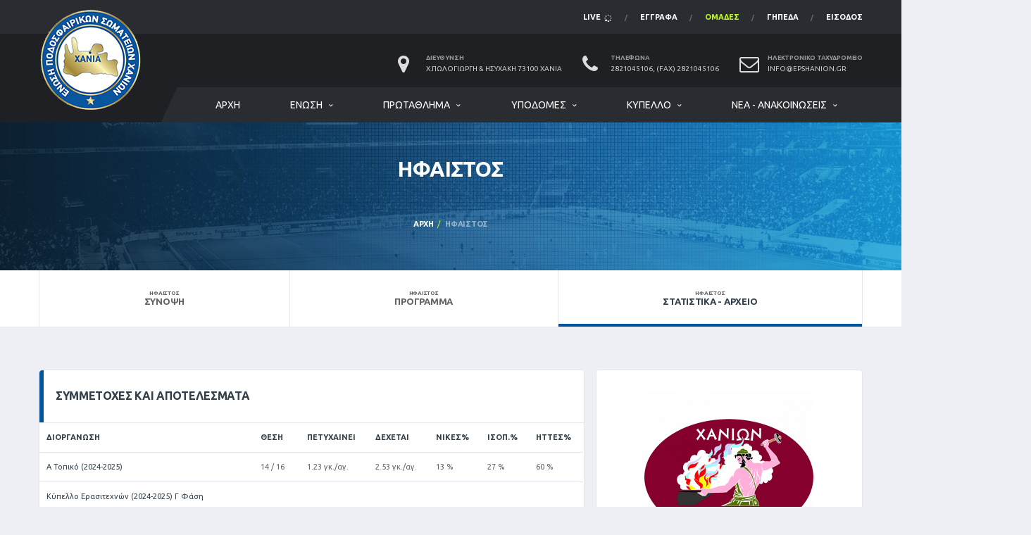

--- FILE ---
content_type: text/html; charset=UTF-8
request_url: https://www.epshanion.gr/team/172/stats
body_size: 8247
content:
<!DOCTYPE html>
<html lang="el">
<head>
    <meta name="csrf-token" content="L5I4XfNtVSxT3ZEEz8y3F9QSFn0CoD8yK0WzIAdM" />
    <title>Στατιστικά / Αρχείο - ΗΦΑΙΣΤΟΣ - ΕΠΣ Χανίων</title>
    <meta charset="utf-8">
    <meta http-equiv="X-UA-Compatible" content="IE=edge">
    <meta name="description" content="Στατιστικά και Αρχείο της ομάδας ΗΦΑΙΣΤΟΣ">
    <meta name="author" content="ArTech Λύσεις Πληροφορικής Χανιά, https://artit.gr/">

    <link rel="shortcut icon" href="/assets/images/favicons/favicon.png">
    <link rel="apple-touch-icon" sizes="120x120" href="/assets/images/favicons/favicon-120.png">
    <link rel="apple-touch-icon" sizes="152x152" href="/assets/images/favicons/favicon-152.png">

    <meta
        name="viewport"
        content="width=device-width,initial-scale=1.0,maximum-scale=1.0,user-scalable=0"
    >

    <link
        href="https://fonts.googleapis.com/css?family=Ubuntu:400,700%7CSource+Sans+Pro:400,700"
        rel="stylesheet"
    >

    <meta name="twitter:card" value="summary">
<meta property="og:title" content="Στατιστικά / Αρχείο - ΗΦΑΙΣΤΟΣ - ΕΠΣ Χανίων" />
<meta property="og:type" content="article" />
<meta property="og:url" content="https://www.epshanion.gr/team/172/stats" />
<meta
    property="og:image"
    content="http://epshanion.gr/assets/images/logo@2x.png"
/>
<meta
    property="og:image:secure_url"
    content="https://epshanion.gr/assets/images/logo@2x.png"
/>
<meta property="og:image:type" content="image/png" />
<meta property="og:image:width" content="296" />
<meta property="og:image:height" content="344" />
<meta property="og:image:alt" content="Στατιστικά / Αρχείο - ΗΦΑΙΣΤΟΣ" />
<meta property="fb:app_id" content="337763010046557"/>
<meta
    property="og:description"
    content="Στατιστικά και Αρχείο της ομάδας ΗΦΑΙΣΤΟΣ"
/>

        <link href="/assets/css/preloader.css" rel="stylesheet">
    <link href="/assets/vendor/bootstrap/css/bootstrap.min.css" rel="stylesheet">
    <link href="/assets/fonts/font-awesome/css/font-awesome.min.css" rel="stylesheet">
    <link href="/assets/fonts/simple-line-icons/css/simple-line-icons.css" rel="stylesheet">
    <link href="/assets/vendor/magnific-popup/dist/magnific-popup.css" rel="stylesheet">
    <link href="/assets/vendor/slick/slick.css" rel="stylesheet">
    <link href="/assets/css/style.css?010001" rel="stylesheet">
    <link href="/assets/css/custom.css?010001" rel="stylesheet">
    
    <script>
      window.Laravel = {"csrfToken":"L5I4XfNtVSxT3ZEEz8y3F9QSFn0CoD8yK0WzIAdM"}    </script>
</head>
<body class="template-soccer">
    <div class="site-wrapper clearfix" id="app">
        <div class="site-overlay"></div>

        <div class="header-mobile clearfix" id="header-mobile">
	<div class="header-mobile__logo">
		<a href="/">
			<img
				src="/assets/images/logo.png"
				srcset="/assets/images/logo@2x.png 2x"
				alt="ΕΠΣ Χανίων"
				class="header-mobile__logo-img"
			>
		</a>
	</div>
	<div class="header-mobile__inner">
		<a id="header-mobile__toggle" class="burger-menu-icon">
			<span class="burger-menu-icon__line"></span>
		</a>
		
	</div>
</div>
        <header class="header">
	<div class="header__top-bar clearfix">
		<div class="container">
			<ul class="nav-account">
				<li class="nav-account__item  ">
					<a
                        href="/live"
                        class="social-links__link"
                        title="ζωντανή μετάδοση εξέλιξης αγώνων"
                    >live <i class="fa fa-spinner fa-pulse fa-fw"></i></a>
				</li>
				<li class="nav-account__item  ">
					<a
                        href="/downloads"
                        class="social-links__link"
                        
                        
                        title="Προκηρύξεις, υποδείγματα, κανονισμοί, κ.α."
                    >Έγγραφα</a>
				</li>
				<li class="nav-account__item  active">
					<a
                        href="/team/list"
                        class="social-links__link"
                        title="Ομάδες της ΕΠΣ Χανίων"
                    >Ομάδες</a>
				</li>
				<li class="nav-account__item ">
					<a
                        href="/field/fieldsmap"
                        class="social-links__link"
                        title="Γήπεδα στο νομό Χανίων"
                    >Γήπεδα</a>
				</li>
									<li class="nav-account__item ">
						<a
					    	class="social-links__link"
	                        title="Είσοδος σε διαπιστευμένους χρήστες"
					    	href="https://www.epshanion.gr/login"
					    >Είσοδος</a>
					</li>
							</ul>
		</div>
	</div>

	<div class="header__secondary">
		<div class="container">
			

            <ul class="info-block info-block--header">
				<li class="info-block__item info-block__item--contact-primary">
					<span class="df-icon df-icon--custom">
					  	<i class="fa fa-map-marker"></i>
					</span>
					<h6 class="info-block__heading">Διεύθυνση</h6>
					<a class="info-block__link" href="/contact">
                        Χ.Πωλογιώργη &amp; Ησυχάκη 73100 Χανιά
                    </a>
				</li>
				<li class="info-block__item info-block__item--contact-secondary">
					<span class="df-icon df-icon--custom">
					  	<i class="fa fa-phone"></i>
					</span>
					<h6 class="info-block__heading">Τηλέφωνα</h6>
					<a class="info-block__link" href="/contact">
                        2821045106, (Fax) 2821045106
                    </a>
				</li>
				<li class="info-block__item info-block__item--contact-secondary">
					<span class="df-icon df-icon--custom">
					  	<i class="fa fa-envelope-o"></i>
					</span>
					<h6 class="info-block__heading">Ηλεκτρονικό Ταχυδρομείο</h6>
					<a class="info-block__link" href="mailto:info@epshanion.gr">
                        info@epshanion.gr
                    </a>
				</li>
			</ul>
		</div>
	</div>

	<div class="header__primary">
		<div class="container">
			<div class="header__primary-inner">
				<div class="header-logo">
					<a href="/">
                        <img
                            src="/assets/images/logo.png"
                            srcset="/assets/images/logo@2x.png 2x"
                            alt="ΕΠΣ Χανίων"
                            class="header-logo__img"
                        >
                    </a>
				</div>

				<nav class="main-nav clearfix">
					<ul class="main-nav__list">
						<li class="">
							<a href="/">Αρχή</a>
						</li>

						<li class="">
							<a href="#">Ένωση</a>
							<ul class="main-nav__sub">
								<li class="">
									<a href="/history">Ιστορία</a>
								</li>
								<li class="">
									<a href="/board">Διοικητικό Συμβούλιο και Εξ. Επιτροπή</a>
								</li>
								<li class="">
									<a href="/committies">Επιτροπές</a>
								</li>
								<li class="">
									<a href="/contact">Επικοινωνία</a>
								</li>
							</ul>
						</li>

				        <li class="">
	<a href="/hyperment/list/0/0">Πρωτάθλημα</a>
	<ul class="main-nav__sub">
					<li>
				<a href="/hyperment/125/overview">
					Α Τοπικό &quot;ΒΟΥΡΒΑΧΗΣ ΓΕΩΡΓΙΟΣ&quot; (2025-2026)
				</a>
											</li>
					<li>
				<a href="/hyperment/126/overview">
					Β Τοπικό &quot;ΖΑΓΟΥΡΑΚΗΣ ΓΕΩΡΓΙΟΣ&quot; (2025-2026)
				</a>
											</li>
					<li>
				<a href="/hyperment/128/overview">
					Γ Τοπικό (2025-2026)
				</a>
											</li>
				<li>
			<a href="/hyperment/list/0/0">
									Κατάλογος Διοργανώσεων Πρωταθλήματος
							</a>
		</li>
	</ul>
</li>

				        <li class="">
	<a href="/hyperment/list/1/0">Υποδομές</a>
	<ul class="main-nav__sub">
					<li>
				<a href="/hyperment/127/overview">
					Κ16 &quot;Ακασιάδης Ιορδάνης&quot; (2025-2026)
				</a>
											</li>
					<li>
				<a href="/hyperment/129/overview">
					Κ14 &quot;Καρατζής Παναγιώτης&quot; (2025-2026)
				</a>
													<ul class="main-nav__sub-2">
													<li>
								<a href="/tournament/309/overview">
									Όμιλος Τίτλου
								</a>
							</li>
													<li>
								<a href="/tournament/308/overview">
									Όμιλος Κατάταξης
								</a>
							</li>
													<li>
								<a href="/tournament/306/overview">
									1ος Όμιλος
								</a>
							</li>
													<li>
								<a href="/tournament/307/overview">
									2ος Όμιλος
								</a>
							</li>
											</ul>
							</li>
				<li>
			<a href="/hyperment/list/1/0">
									Κατάλογος Διοργανώσεων Υποδομών
							</a>
		</li>
	</ul>
</li>

				        <li class="">
	<a href="/hyperment/list/2/1">Κύπελλο</a>
	<ul class="main-nav__sub">
					<li>
				<a href="/hyperment/124/overview">
					Κύπελλο Ερασιτεχνών &quot;ΠΟΥΛΑΚΗΣ ΖΑΧΑΡΙΑΣ&quot; (2025-2026)
				</a>
													<ul class="main-nav__sub-2">
													<li>
								<a href="/tournament/302/overview">
									Α Φάση
								</a>
							</li>
													<li>
								<a href="/tournament/304/overview">
									Β Φάση
								</a>
							</li>
											</ul>
							</li>
				<li>
			<a href="/hyperment/list/2/1">
									Κατάλογος Διοργανώσεων Κυπέλου
							</a>
		</li>
	</ul>
</li>

				        <li class="">
	<a href="/article/list/0/0">Νέα - Ανακοινώσεις</a>

	<div class="main-nav__megamenu clearfix">

		<div class="col-lg-4 col-md-3 col-xs-12">
			<div class="posts posts--simple-list posts--simple-list--lg">
									<div class="posts__item posts__item--category-1">
	<div class="posts__inner">
		<div class="posts__cat">
			<span
				class="label posts__cat-label"
        		style="background-color: #87AF1A"
			>Πρόγραμμα</span>
		</div>
		<h6 class="posts__title">
            <a href="/article/6730">
                Αλλαγές στο πρόγραμμα
            </a>
        </h6>
		<time datetime="2026-01-26 11:29:50" class="posts__date">
            Δευ 26 Ιαν 2026
        </time>
	</div>
</div>
									<div class="posts__item posts__item--category-1">
	<div class="posts__inner">
		<div class="posts__cat">
			<span
				class="label posts__cat-label"
        		style="background-color: #1892ED"
			>ΕΠΣ Χανίων</span>
		</div>
		<h6 class="posts__title">
            <a href="/article/6729">
                ΑΝΑΚΟΙΝΩΣΗ ΓΙΑ ΤΗ ΧΕΙΜΕΡΙΝΗ ΜΕΤΕΓΓΡΑΦΙΚΗ ΠΕΡΙΟΔΟ
            </a>
        </h6>
		<time datetime="2026-01-26 10:17:03" class="posts__date">
            Δευ 26 Ιαν 2026
        </time>
	</div>
</div>
							</div>
		</div>

		<div class="col-lg-4 col-md-3 col-xs-12">
			<ul class="posts posts--simple-list">
									<li class="posts__item posts__item--category-1">
	<figure class="posts__thumb">
        <a href="/article/6728">
				            <img
	            	src="/uploads/cache/80x80/category/2/logo/gavel_judge-1.jpg"
	            	alt=""
	            >
			        </a>
	</figure>
	<div class="posts__inner">
		<div class="posts__cat">
			<span
				class="label posts__cat-label"
        		style="background-color: #ed6f00"
			>Πειθαρχική</span>
		</div>
		<h6 class="posts__title">
	        <a href="/article/6728">
            	ΠΟΙΝΟΛΟΓΙΟ
            </a>
        </h6>
		<time datetime="2026-01-23 12:49:33" class="posts__date">
            Παρ 23 Ιαν 2026
        </time>
	</div>
</li>
									<li class="posts__item posts__item--category-1">
	<figure class="posts__thumb">
        <a href="/article/6727">
				            <img
	            	src="/uploads/cache/80x80/article/6727/gallery/epsx-penthos.jpg"
	            	alt=""
	            >
			        </a>
	</figure>
	<div class="posts__inner">
		<div class="posts__cat">
			<span
				class="label posts__cat-label"
        		style="background-color: #1892ED"
			>ΕΠΣ Χανίων</span>
		</div>
		<h6 class="posts__title">
	        <a href="/article/6727">
            	Ενός λεπτού σιγή σε όλα τα παιχνίδια (24-28/01)
            </a>
        </h6>
		<time datetime="2026-01-23 12:36:30" class="posts__date">
            Παρ 23 Ιαν 2026
        </time>
	</div>
</li>
									<li class="posts__item posts__item--category-1">
	<figure class="posts__thumb">
        <a href="/article/6726">
				            <img
	            	src="/uploads/cache/80x80/article/6726/gallery/Diaititis-Koukourakis-Xania-Episkopi-30.jpg"
	            	alt=""
	            >
			        </a>
	</figure>
	<div class="posts__inner">
		<div class="posts__cat">
			<span
				class="label posts__cat-label"
        		style="background-color: #bd530e"
			>Διαιτησία</span>
		</div>
		<h6 class="posts__title">
	        <a href="/article/6726">
            	Ορισμοί Διαιτητών
            </a>
        </h6>
		<time datetime="2026-01-22 10:55:50" class="posts__date">
            Πεμ 22 Ιαν 2026
        </time>
	</div>
</li>
							</ul>
		</div>

		<div class="col-lg-4 col-md-3 col-xs-12">
  	        <div class="widget__content">
  	          <div class="tagcloud">
  	          	  	          			  	            	<a
	  	            		href="/article/list/3/0"
	  	            		class="btn btn-xs tags-button"
	  	            		style="background-color: #1892ED"
	  	            	>
	  	            		ΕΠΣ Χανίων (944)
	  	            	</a>
	  	              	              	          			  	            	<a
	  	            		href="/article/list/7/0"
	  	            		class="btn btn-xs tags-button"
	  	            		style="background-color: #07E0C4"
	  	            	>
	  	            		Εκδηλώσεις (56)
	  	            	</a>
	  	              	              	          			  	            	<a
	  	            		href="/article/list/6/0"
	  	            		class="btn btn-xs tags-button"
	  	            		style="background-color: #87AF1A"
	  	            	>
	  	            		Πρόγραμμα (912)
	  	            	</a>
	  	              	              	          			  	            	<a
	  	            		href="/article/list/2/0"
	  	            		class="btn btn-xs tags-button"
	  	            		style="background-color: #ed6f00"
	  	            	>
	  	            		Πειθαρχική (464)
	  	            	</a>
	  	              	              	          			  	            	<a
	  	            		href="/article/list/1/0"
	  	            		class="btn btn-xs tags-button"
	  	            		style="background-color: #bd530e"
	  	            	>
	  	            		Διαιτησία (880)
	  	            	</a>
	  	              	              	          			  	            	<a
	  	            		href="/article/list/8/0"
	  	            		class="btn btn-xs tags-button"
	  	            		style="background-color: #ff0077"
	  	            	>
	  	            		Προκηρύξεις (41)
	  	            	</a>
	  	              	              	          </div>
  	        </div>

			<div class="posts posts--simple-list posts--simple-list--lg">
				<div class="posts__item posts__item--category-1">
					<div class="posts__inner">
						<h6 class="posts__title">
				        </h6>
					</div>
				</div>
				<div class="posts__item posts__item--category-1">
					<div class="posts__inner">
						<h6 class="posts__title">
				            <a href="/calendar">
								<i class="fa fa-check"></i>
				                Ημερολόγιο νέων
				            </a>
				        </h6>
					</div>
				</div>
				<div class="posts__item posts__item--category-1">
					<div class="posts__inner">
						<h6 class="posts__title">
				            <a href="/article/list/0/1">
								<i class="fa fa-check"></i>
				                Επιλεγμένα νέα
				            </a>
				        </h6>
					</div>
				</div>
				<div class="posts__item posts__item--category-1">
					<div class="posts__inner">
						<h6 class="posts__title">
				            <a href="/article/album/0">
								<i class="fa fa-check"></i>
				                Νέα με φωτογραφίες
				            </a>
				        </h6>
					</div>
				</div>
				<div class="posts__item posts__item--category-1">
					<div class="posts__inner">
						<h6 class="posts__title">
				            <a href="/article/list/0/0">
								<i class="fa fa-check"></i>
				                Όλα τα νέα
				            </a>
				        </h6>
					</div>
				</div>
			</div>
		</div>

	</div>
</li>

					</ul>

					

				</nav>
			</div>
		</div>
	</div>
</header>
        

            <div class="page-heading">
    <div class="container">
        <div class="row">
            <div class="col-md-10 col-md-offset-1">
                <h1 class="page-heading__title">
                    <p>ΗΦΑΙΣΤΟΣ</p>
                </h1>

                <ol class="page-heading__breadcrumb breadcrumb">
                                        <li><a href="/">Αρχή</a></li>
                    <li class="active">
	                    ΗΦΑΙΣΤΟΣ
                    </li>
                </ol>
            </div>
        </div>
    </div>
</div>

    <nav class="content-filter">
	<div class="container">
		<a href="#" class="content-filter__toggle"></a>
		<ul class="content-filter__list">
			<li class="content-filter__item ">
				<a href="/team/172/overview" class="content-filter__link">
					<small>ΗΦΑΙΣΤΟΣ</small>Σύνοψη
				</a>
			</li>
			<li class="content-filter__item ">
				<a href="/team/172/schedule" class="content-filter__link">
					<small>ΗΦΑΙΣΤΟΣ</small>Πρόγραμμα
				</a>
			</li>

			<li class="content-filter__item content-filter__item--active">
				<a href="/team/172/stats" class="content-filter__link">
					<small>ΗΦΑΙΣΤΟΣ</small>Στατιστικά - Αρχείο
				</a>
			</li>
		</ul>
	</div>
</nav>

        <div class="site-content">
            <div class="container">
                <div class="row" id="content">
                    <div class="content col-md-8">
                        <div class="row">
	<div class="col-md-12">
        <div class="card card--has-table">
        <div class="card__header card__header--has-btn">
            <h4>Συμμετοχές και αποτελέσματα</h4>
        </div>
        <div class="card__content">
            <div class="table-responsive">
                <table class="table table-hover team-schedule fm-table">
                    <thead>
                        <tr>
                            <th class="team-standings">Διοργάνωση</th>
                            <th class="team-standings">Θέση</th>
                            <th class="team-standings">Πετυχαίνει</th>
                            <th class="team-standings">Δέχεται</th>
                            <th class="team-standings">Νίκες%</th>
                            <th class="team-standings">Ισοπ.%</th>
                            <th class="team-standings">Ήττες%</th>
                        </tr>
                    </thead>
                    <tbody>
                                                                                                                                                                        <tr>
                                    <td class="team-standings">
                                        <a href="/hyperment/118/standings">
                                            Α Τοπικό (2024-2025) 
                                        </a>
                                    </td>
                                    <td class="team-standings">
                                                                                    14 / 16
                                                                                                                        </td>
                                    <td class="team-standings">
                                                                                    1.23 γκ./αγ.
                                                                            </td>
                                    <td class="team-standings">
                                                                                    2.53 γκ./αγ.
                                                                            </td>
                                    <td class="team-standings">
                                                                                    13 %
                                                                            </td>
                                    <td class="team-standings">
                                                                                    27 %
                                                                            </td>
                                    <td class="team-standings">
                                                                                    60 %
                                                                            </td>
                                </tr>
                                                                                                                                                                            <tr>
                                    <td class="team-standings">
                                        <a href="/hyperment/120/standings">
                                            Κύπελλο Ερασιτεχνών (2024-2025) Γ Φάση
                                        </a>
                                    </td>
                                    <td class="team-standings">
                                                                                                                                                                </td>
                                    <td class="team-standings">
                                                                            </td>
                                    <td class="team-standings">
                                                                            </td>
                                    <td class="team-standings">
                                                                            </td>
                                    <td class="team-standings">
                                                                            </td>
                                    <td class="team-standings">
                                                                            </td>
                                </tr>
                                                                                                                                                                                                                                                                                                                                            <tr>
                                    <td class="team-standings">
                                        <a href="/hyperment/112/standings">
                                            Β Τοπικό (2023-2024) 
                                        </a>
                                    </td>
                                    <td class="team-standings">
                                                                                    1 / 14
                                                                                            <i class="fa fa-star" title="πρωταθλητής"></i>
                                                                                                                        </td>
                                    <td class="team-standings">
                                                                                    2.5 γκ./αγ.
                                                                            </td>
                                    <td class="team-standings">
                                                                                    0.77 γκ./αγ.
                                                                            </td>
                                    <td class="team-standings">
                                                                                    69 %
                                                                            </td>
                                    <td class="team-standings">
                                                                                    27 %
                                                                            </td>
                                    <td class="team-standings">
                                                                                    4 %
                                                                            </td>
                                </tr>
                                                                                                                                                                            <tr>
                                    <td class="team-standings">
                                        <a href="/hyperment/113/standings">
                                            Κύπελλο Ερασιτεχνών (2023-2024) Β Φάση
                                        </a>
                                    </td>
                                    <td class="team-standings">
                                                                                                                                                                </td>
                                    <td class="team-standings">
                                                                            </td>
                                    <td class="team-standings">
                                                                            </td>
                                    <td class="team-standings">
                                                                            </td>
                                    <td class="team-standings">
                                                                            </td>
                                    <td class="team-standings">
                                                                            </td>
                                </tr>
                                                                                                                                                                                                                                                            <tr>
                                    <td class="team-standings">
                                        <a href="/hyperment/105/standings">
                                            Β Τοπικό (2022-2023) 
                                        </a>
                                    </td>
                                    <td class="team-standings">
                                                                                    6 / 14
                                                                                                                        </td>
                                    <td class="team-standings">
                                                                                    2.35 γκ./αγ.
                                                                            </td>
                                    <td class="team-standings">
                                                                                    1.96 γκ./αγ.
                                                                            </td>
                                    <td class="team-standings">
                                                                                    50 %
                                                                            </td>
                                    <td class="team-standings">
                                                                                    8 %
                                                                            </td>
                                    <td class="team-standings">
                                                                                    42 %
                                                                            </td>
                                </tr>
                                                                                                                                                                            <tr>
                                    <td class="team-standings">
                                        <a href="/hyperment/106/standings">
                                            Κύπελλο Ερασιτεχνών (2022-2023) Α Φάση
                                        </a>
                                    </td>
                                    <td class="team-standings">
                                                                                                                                                                </td>
                                    <td class="team-standings">
                                                                            </td>
                                    <td class="team-standings">
                                                                            </td>
                                    <td class="team-standings">
                                                                            </td>
                                    <td class="team-standings">
                                                                            </td>
                                    <td class="team-standings">
                                                                            </td>
                                </tr>
                                                                                                                                                                            <tr>
                                    <td class="team-standings">
                                        <a href="/hyperment/98/standings">
                                            Β Τοπικό (2021-2022) 
                                        </a>
                                    </td>
                                    <td class="team-standings">
                                                                                    3 / 14
                                                                                                                        </td>
                                    <td class="team-standings">
                                                                                    2.92 γκ./αγ.
                                                                            </td>
                                    <td class="team-standings">
                                                                                    1.15 γκ./αγ.
                                                                            </td>
                                    <td class="team-standings">
                                                                                    69 %
                                                                            </td>
                                    <td class="team-standings">
                                                                                    15 %
                                                                            </td>
                                    <td class="team-standings">
                                                                                    15 %
                                                                            </td>
                                </tr>
                                                                                                                                                                            <tr>
                                    <td class="team-standings">
                                        <a href="/hyperment/102/standings">
                                            Κύπελλο Ερασιτεχνών (2021-2022) Α Φάση
                                        </a>
                                    </td>
                                    <td class="team-standings">
                                                                                                                                                                </td>
                                    <td class="team-standings">
                                                                            </td>
                                    <td class="team-standings">
                                                                            </td>
                                    <td class="team-standings">
                                                                            </td>
                                    <td class="team-standings">
                                                                            </td>
                                    <td class="team-standings">
                                                                            </td>
                                </tr>
                                                                                                                                                                            <tr>
                                    <td class="team-standings">
                                        <a href="/hyperment/82/standings">
                                            Β Τοπικό (2019-2020) 
                                        </a>
                                    </td>
                                    <td class="team-standings">
                                                                                    5 / 16
                                                                                                                        </td>
                                    <td class="team-standings">
                                                                                    2.42 γκ./αγ.
                                                                            </td>
                                    <td class="team-standings">
                                                                                    2 γκ./αγ.
                                                                            </td>
                                    <td class="team-standings">
                                                                                    46 %
                                                                            </td>
                                    <td class="team-standings">
                                                                                    17 %
                                                                            </td>
                                    <td class="team-standings">
                                                                                    38 %
                                                                            </td>
                                </tr>
                                                                                                                                                                            <tr>
                                    <td class="team-standings">
                                        <a href="/hyperment/70/standings">
                                            Β Τοπικό (2018-2019) 
                                        </a>
                                    </td>
                                    <td class="team-standings">
                                                                                    3 / 16
                                                                                                                        </td>
                                    <td class="team-standings">
                                                                                    2.27 γκ./αγ.
                                                                            </td>
                                    <td class="team-standings">
                                                                                    1.33 γκ./αγ.
                                                                            </td>
                                    <td class="team-standings">
                                                                                    70 %
                                                                            </td>
                                    <td class="team-standings">
                                                                                    10 %
                                                                            </td>
                                    <td class="team-standings">
                                                                                    20 %
                                                                            </td>
                                </tr>
                                                                                                                                                                            <tr>
                                    <td class="team-standings">
                                        <a href="/hyperment/72/standings">
                                            Κύπελλο Ερασιτεχνών (2018-2019) Α Φάση
                                        </a>
                                    </td>
                                    <td class="team-standings">
                                                                                                                                                                </td>
                                    <td class="team-standings">
                                                                            </td>
                                    <td class="team-standings">
                                                                            </td>
                                    <td class="team-standings">
                                                                            </td>
                                    <td class="team-standings">
                                                                            </td>
                                    <td class="team-standings">
                                                                            </td>
                                </tr>
                                                                                                                                                                            <tr>
                                    <td class="team-standings">
                                        <a href="/hyperment/22/standings">
                                            Β ΕΡΑΣΙΤΕΧΝΙΚΗ (2017-2018) 
                                        </a>
                                    </td>
                                    <td class="team-standings">
                                                                                    9 / 16
                                                                                                                        </td>
                                    <td class="team-standings">
                                                                                    1.73 γκ./αγ.
                                                                            </td>
                                    <td class="team-standings">
                                                                                    1.77 γκ./αγ.
                                                                            </td>
                                    <td class="team-standings">
                                                                                    43 %
                                                                            </td>
                                    <td class="team-standings">
                                                                                    10 %
                                                                            </td>
                                    <td class="team-standings">
                                                                                    47 %
                                                                            </td>
                                </tr>
                                                                                                                                                                            <tr>
                                    <td class="team-standings">
                                        <a href="/hyperment/30/standings">
                                            ΚΥΠΕΛΛΟ ΕΡΑΣΙΤΕΧΝΩΝ (2017-2018) ΦΑΣΗ ΤΩΝ 8
                                        </a>
                                    </td>
                                    <td class="team-standings">
                                                                                                                                                                </td>
                                    <td class="team-standings">
                                                                            </td>
                                    <td class="team-standings">
                                                                            </td>
                                    <td class="team-standings">
                                                                            </td>
                                    <td class="team-standings">
                                                                            </td>
                                    <td class="team-standings">
                                                                            </td>
                                </tr>
                                                                                                                                                                                                                                                                                                                                            <tr>
                                    <td class="team-standings">
                                        <a href="/hyperment/25/standings">
                                            Γ ΕΡΑΣΙΤΕΧΝΙΚΗ (2016-2017) 
                                        </a>
                                    </td>
                                    <td class="team-standings">
                                                                                    2 / 8
                                                                                            <i class="fa fa-star-o" title="2η θέση"></i>
                                                                                                                        </td>
                                    <td class="team-standings">
                                                                                    2.07 γκ./αγ.
                                                                            </td>
                                    <td class="team-standings">
                                                                                    1.07 γκ./αγ.
                                                                            </td>
                                    <td class="team-standings">
                                                                                    71 %
                                                                            </td>
                                    <td class="team-standings">
                                                                                    7 %
                                                                            </td>
                                    <td class="team-standings">
                                                                                    21 %
                                                                            </td>
                                </tr>
                                                                        </tbody>
                </table>
            </div>
        </div>
    </div>
	</div>
</div>
                    </div>
                    <div class="sidebar col-md-4" id="sidebar">
                            <aside class="widget card widget--sidebar widget-banner">
    <div class="widget__content team_logo card__content">
        <figure class="player-info__photo">
            <img
                src="/uploads/cache/240x240/team/172/badge/Ήφαιστος.png"
                alt=""
            >
        </figure>
    </div>
</aside>

    <aside class="widget card widget--sidebar widget-banner">

</aside>

<aside class="widget card widget--sidebar widget-banner">
        <figure class="widget-banner__img">
		<a href="https://chaniafc.gr/" target="_blank">
                <img
                    src="/newimgs/logo_chania_fc.png"
                >
		</a>
        </figure>
</aside>



<aside class="widget card widget--sidebar widget-banner">
	<div class="widget__title card__header">
		<h4>Διαφήμιση</h4>
	</div>
	<div class="widget__content card__content">
		<figure class="widget-banner__img">
            <a href="https://www.facebook.com/italianfactoryoutlet/">
                <img
                    src="/uploads/cache/300x/advertisement/3/adv/italianfactorioutlet31.jpg"
                    alt="italian factory 3"
                >
			</a>
		</figure>
	</div>
</aside>

                    </div>
                </div>
            </div>
        </div>

        <footer id="footer" class="footer">
    <div class="footer-widgets" id="footer_app">
        <div class="footer-widgets__inner">
            <div class="container">
                <div class="row">
                    <div class="col-sm-6 col-md-3">
                        <div class="footer-col-inner">
                            <div class="footer-logo footer-logo--has-txt">
                                <a href="/">
                                    <img
                                        src="/assets/images/logo-footer.png"
                                        srcset="/assets/images/logo-footer@2x.png 2x"
                                        alt="Alchemists" class="footer-logo__img"
                                    >
                                    <div class="footer-logo__heading">
                                        <h5 class="footer-logo__txt" style="margin-bottom: 6px">
                                            ΕΠΣ Χανίων
                                        </h5>
                                        <span class="footer-logo__tagline" style="line-height: 1">
                                            Ένωση Ποδοσφαιρικών<br/>Σωματίων Χανίων
                                        </span>
                                    </div>
                                </a>
                            </div>
                            <div class="widget widget--footer widget-contact-info">
                                <div class="widget__content">
                                    <div class="widget-contact-info__desc">
                                        <p>Από το 1950 στην υπηρεσία του Χανιώτικου Ποδοσφαίρου!</p>

                                    </div>
                                    <div class="widget-contact-info__body info-block">
                                        <div 
                                            class="info-block__item"
                                            style="margin-bottom: 1rem"
                                        >
                                            <span class="df-icon df-icon--custom">
                                                <i class="fa fa-envelope-o"></i>
                                            </span>
                                            <h6 class="info-block__heading">
                                                Επικοινωνία
                                            </h6>
                                            <a
                                                class="info-block__link"
                                                href="mailto:info@epshanion.gr"
                                            > info@epshanion.gr </a>
                                        </div>
                                        <div 
                                            class="info-block__item"
                                            style="margin-bottom: 1rem"
                                        >
                                            <span class="df-icon df-icon--custom">
                                                <i class="fa fa-phone"></i>
                                            </span>
                                            <h6 class="info-block__heading">Τηλέφωνα</h6>
                                            <a class="info-block__link" href="/contact">
                                                2821045106, (Fax) 2821045106
                                            </a>
                                        </div>

                                        <a
                                            href="https://www.facebook.com/epshanion/"
                                            class="btn-social-counter btn-social-counter--fb"
                                            target="_blank"
                                            style="margin-bottom: 1rem"
                                        >
                                            <div class="btn-social-counter__icon">
                                                <i class="fa fa-facebook"></i>
                                            </div>
                                            <h6 class="btn-social-counter__title">
                                                Επισκεφθείτε μας στο Facebook
                                            </h6>
                                            <span class="btn-social-counter__add-icon"></span>
                                        </a>

                                        <a
                                            href="https://www.instagram.com/epshanion/"
                                            class="btn-social-counter btn-social-counter--fb"
                                            target="_blank"
                                            style="background-color: red"
                                        >
                                            <div 
                                                class="btn-social-counter__icon"
                                                style="background-color: red"
                                            >
                                                <i class="fa fa-instagram"></i>
                                            </div>
                                            <h6 class="btn-social-counter__title">
                                                Επισκεφθείτε μας στο Instagram
                                            </h6>
                                            <span class="btn-social-counter__add-icon"></span>
                                        </a>

                                    </div>
                                </div>
                            </div>

                        </div>
                    </div>
                    <div class="col-sm-6 col-md-3">
                        <div class="footer-col-inner">
                            <div class="widget widget--footer widget-popular-posts">
    <h4 class="widget__title">Επιλεγμένα Νέα</h4>
    <div class="widget__content">
        <ul class="posts posts--simple-list">
                            <li class="posts__item posts__item--category-1">
                    <figure class="posts__thumb posts__thumb--hover">
                        <a href="/article/6730">
                                                            <img
                                    src="/uploads/cache/80x80/category/6/logo/cal.jpg"
                                    alt=""
                                >
                                                    </a>
                    </figure>
                    <div class="posts__inner">
                        <div class="posts__cat">
                            <span
                                class="label posts__cat-label"
                                style="background: #87AF1A"
                            >Πρόγραμμα</span>
                        </div>
                        <h6 class="posts__title">
                            <a href="/article/6730">
                                Αλλαγές στο πρόγραμμα
                            </a>
                        </h6>
                        <time datetime="2026-01-26 11:29:50" class="posts__date">
                            Δευ 26 Ιαν 2026
                        </time>
                    </div>
                </li>
                            <li class="posts__item posts__item--category-1">
                    <figure class="posts__thumb posts__thumb--hover">
                        <a href="/article/6729">
                                                            <img
                                    src="/uploads/cache/80x80/category/3/logo/eps_default_new.png"
                                    alt=""
                                >
                                                    </a>
                    </figure>
                    <div class="posts__inner">
                        <div class="posts__cat">
                            <span
                                class="label posts__cat-label"
                                style="background: #1892ED"
                            >ΕΠΣ Χανίων</span>
                        </div>
                        <h6 class="posts__title">
                            <a href="/article/6729">
                                ΑΝΑΚΟΙΝΩΣΗ ΓΙΑ ΤΗ ΧΕΙΜΕΡΙΝΗ ΜΕΤΕΓΓΡΑΦΙΚΗ ΠΕΡΙΟΔΟ
                            </a>
                        </h6>
                        <time datetime="2026-01-26 10:17:03" class="posts__date">
                            Δευ 26 Ιαν 2026
                        </time>
                    </div>
                </li>
                            <li class="posts__item posts__item--category-1">
                    <figure class="posts__thumb posts__thumb--hover">
                        <a href="/article/6728">
                                                            <img
                                    src="/uploads/cache/80x80/category/2/logo/gavel_judge-1.jpg"
                                    alt=""
                                >
                                                    </a>
                    </figure>
                    <div class="posts__inner">
                        <div class="posts__cat">
                            <span
                                class="label posts__cat-label"
                                style="background: #ed6f00"
                            >Πειθαρχική</span>
                        </div>
                        <h6 class="posts__title">
                            <a href="/article/6728">
                                ΠΟΙΝΟΛΟΓΙΟ
                            </a>
                        </h6>
                        <time datetime="2026-01-23 12:49:33" class="posts__date">
                            Παρ 23 Ιαν 2026
                        </time>
                    </div>
                </li>
                    </ul>
    </div>
</div>
                        </div>
                    </div>
                    <div class="clearfix visible-sm"></div>
                    <div class="col-sm-6 col-md-3">
                        <div class="footer-col-inner">
                            <div class="widget widget--footer widget-popular-posts">
    <h4 class="widget__title">Δημοφιλή Νέα</h4>
    <div class="widget__content">
        <ul class="posts posts--simple-list">
                            <li class="posts__item posts__item--category-1">
                    <figure class="posts__thumb posts__thumb--hover">
                        <a href="/article/6726">
                                                            <img
                                    src="/uploads/cache/80x80/article/6726/gallery/Diaititis-Koukourakis-Xania-Episkopi-30.jpg"
                                    alt=""
                                >
                                                    </a>
                    </figure>
                    <div class="posts__inner">
                        <div class="posts__cat">
                            <span
                                class="label posts__cat-label"
                                style="background: #bd530e"
                            >Διαιτησία</span>
                        </div>
                        <h6 class="posts__title">
                            <a href="/article/6726">
                                Ορισμοί Διαιτητών
                            </a>
                        </h6>
                        <time datetime="2026-01-22 10:55:50" class="posts__date">
                            Πεμ 22 Ιαν 2026
                        </time>
                    </div>
                </li>
                            <li class="posts__item posts__item--category-1">
                    <figure class="posts__thumb posts__thumb--hover">
                        <a href="/article/6718">
                                                            <img
                                    src="/uploads/cache/80x80/category/6/logo/cal.jpg"
                                    alt=""
                                >
                                                    </a>
                    </figure>
                    <div class="posts__inner">
                        <div class="posts__cat">
                            <span
                                class="label posts__cat-label"
                                style="background: #87AF1A"
                            >Πρόγραμμα</span>
                        </div>
                        <h6 class="posts__title">
                            <a href="/article/6718">
                                ΠΡΟΓΡΑΜΜΑ Α&#039;, Β&#039;, Γ&#039; ΚΑΤΗΓΟΡΙΑΣ &amp; Κ16
                            </a>
                        </h6>
                        <time datetime="2026-01-13 14:07:06" class="posts__date">
                            Τρι 13 Ιαν 2026
                        </time>
                    </div>
                </li>
                            <li class="posts__item posts__item--category-1">
                    <figure class="posts__thumb posts__thumb--hover">
                        <a href="/article/6710">
                                                            <img
                                    src="/uploads/cache/80x80/article/6710/gallery/epsx-diaititis-misailidis.jpg"
                                    alt=""
                                >
                                                    </a>
                    </figure>
                    <div class="posts__inner">
                        <div class="posts__cat">
                            <span
                                class="label posts__cat-label"
                                style="background: #bd530e"
                            >Διαιτησία</span>
                        </div>
                        <h6 class="posts__title">
                            <a href="/article/6710">
                                Ορισμοί Διαιτητών
                            </a>
                        </h6>
                        <time datetime="2026-01-08 10:42:10" class="posts__date">
                            Πεμ  8 Ιαν 2026
                        </time>
                    </div>
                </li>
                    </ul>
    </div>
</div>
                        </div>
                    </div>
                    <div class="col-sm-6 col-md-3">
                        <div class="footer-col-inner">
                            <div class="widget widget--footer widget-contact">
                                <h4 class="widget__title">Επικοινωνία</h4>
                                <div class="widget__content">
                                    <p>
                                        μη διστάσετε να μας στείλετε τις
                                        ερωτήσεις ή τις παρατηρήσεις σας
                                    </p>
                                    <form method="POST" action="https://www.epshanion.gr/contact" accept-charset="UTF-8" class="contact-form" id="smallForm"><input name="_token" type="hidden" value="L5I4XfNtVSxT3ZEEz8y3F9QSFn0CoD8yK0WzIAdM">
                                        <div class="form-group form-group--xs">
                                            <input
                                                type="email"
                                                class="form-control input-sm"
                                                id="contact-form-email"
                                                name="contact_email"
                                                placeholder="το email σας..."
                                            >
                                        </div>
                                        <div class="form-group form-group--xs">
                                            <textarea
                                                class="form-control input-sm"
                                                name="contact_message"
                                                rows="4"
                                                placeholder="το μήνυμά σας..."
                                            ></textarea>
                                        </div>
                                        <button class="g-recaptcha btn btn-primary-inversebtn-sm btn-info btn-block" data-sitekey="6LeUG2YUAAAAAMjBeNYNUY7yIt7gFQybV7BWItVl" data-callback="onSubmitSmall" data-badge="inline">Αποστολή μηνύματος</button>
                                    </form>
                                </div>
                            </div>
                        </div>
                    </div>
                </div>
            </div>
        </div>
        <div class="container">
        <div class="sponsors">
            <h6 class="sponsors-title">Οι χορηγοί μας:</h6>
            <ul class="sponsors-logos">
                                    <li class="sponsors__item">
                                                    <a href="https://www.crete.gov.gr/">
                                                    <img
                                src="/uploads/cache/140x60/sponsoring/9/adv/sponsors_region.png"
                                alt="Περιφέρεια νο1"
                            >
                                                    </a>
                                            </li>
                                    <li class="sponsors__item">
                                                    <a href="https://www.mobiak.gr/">
                                                    <img
                                src="/uploads/cache/140x60/sponsoring/3/adv/moviak_new.png"
                                alt="ΜΟΒΙΑΚ 2017"
                            >
                                                    </a>
                                            </li>
                                    <li class="sponsors__item">
                                                    <img
                                src="/uploads/cache/140x60/sponsoring/10/adv/koukakis2.png"
                                alt="ΝΙΚ. ΕΜΜ. ΚΟΥΚΑΚΗΣ no 1"
                            >
                                            </li>
                            </ul>
        </div>
    </div>
    </div>

    <div class="footer-secondary">
        <div class="container">
            <div class="footer-secondary__inner">
                <div class="row">
                    <div class="col-md-4">
                        <div class="footer-copyright">
                            <a href="/">ΕΠΣ Χανίων</a> &nbsp; |
                            <a href="http://artit.gr">ArTech</a> &nbsp; | All Rights Reserved
                        </div>
                    </div>
                    <div class="col-md-8">
                        <ul class="footer-nav footer-nav--right footer-nav--condensed footer-nav--sm">
                            <li class="footer-nav__item"><a href="/">Αρχή</a></li>
                            <li class="footer-nav__item"><a href="/tutorial/list">Video Χρήσης</a></li>
                            <li class="footer-nav__item"><a href="/terms">Όροι Χρήσης</a></li>
                            <li class="footer-nav__item"><a href="/contact">Επικοινωνία</a></li>
                        </ul>
                    </div>
                </div>
            </div>
        </div>
    </div>
</footer>
        

    </div>

    
    <script src="/assets/vendor/jquery/jquery.min.js"></script>
    <script src="/assets/js/core-min.js?010001"></script>
    

    <script src="https://www.epshanion.gr/js/frontend.js?id=0a4d53d51bee05d149bb"></script>


    
    <script src="/assets/js/init.js?010001"></script>
    <script src="/assets/js/custom.js?010001"></script>

    <script src="https://www.google.com/recaptcha/api.js?hl=el" async defer></script>
    <script>
        function onSubmitSmall(token) {
            document.getElementById("smallForm").submit();
        }
    </script>

    <script>
    (function(b,o,i,l,e,r){b.GoogleAnalyticsObject=l;b[l]||(b[l]=
            function(){(b[l].q=b[l].q||[]).push(arguments)});b[l].l=+new Date;
        e=o.createElement(i);r=o.getElementsByTagName(i)[0];
        e.src='//www.google-analytics.com/analytics.js';
        r.parentNode.insertBefore(e,r)}(window,document,'script','ga'));
    ga('create','UA-410303-86','auto');ga('send','pageview');
</script>
</body>
</html>


--- FILE ---
content_type: text/html; charset=utf-8
request_url: https://www.google.com/recaptcha/api2/anchor?ar=1&k=6LeUG2YUAAAAAMjBeNYNUY7yIt7gFQybV7BWItVl&co=aHR0cHM6Ly93d3cuZXBzaGFuaW9uLmdyOjQ0Mw..&hl=el&v=PoyoqOPhxBO7pBk68S4YbpHZ&size=invisible&badge=inline&anchor-ms=20000&execute-ms=30000&cb=uwkutkga60r5
body_size: 49356
content:
<!DOCTYPE HTML><html dir="ltr" lang="el"><head><meta http-equiv="Content-Type" content="text/html; charset=UTF-8">
<meta http-equiv="X-UA-Compatible" content="IE=edge">
<title>reCAPTCHA</title>
<style type="text/css">
/* cyrillic-ext */
@font-face {
  font-family: 'Roboto';
  font-style: normal;
  font-weight: 400;
  font-stretch: 100%;
  src: url(//fonts.gstatic.com/s/roboto/v48/KFO7CnqEu92Fr1ME7kSn66aGLdTylUAMa3GUBHMdazTgWw.woff2) format('woff2');
  unicode-range: U+0460-052F, U+1C80-1C8A, U+20B4, U+2DE0-2DFF, U+A640-A69F, U+FE2E-FE2F;
}
/* cyrillic */
@font-face {
  font-family: 'Roboto';
  font-style: normal;
  font-weight: 400;
  font-stretch: 100%;
  src: url(//fonts.gstatic.com/s/roboto/v48/KFO7CnqEu92Fr1ME7kSn66aGLdTylUAMa3iUBHMdazTgWw.woff2) format('woff2');
  unicode-range: U+0301, U+0400-045F, U+0490-0491, U+04B0-04B1, U+2116;
}
/* greek-ext */
@font-face {
  font-family: 'Roboto';
  font-style: normal;
  font-weight: 400;
  font-stretch: 100%;
  src: url(//fonts.gstatic.com/s/roboto/v48/KFO7CnqEu92Fr1ME7kSn66aGLdTylUAMa3CUBHMdazTgWw.woff2) format('woff2');
  unicode-range: U+1F00-1FFF;
}
/* greek */
@font-face {
  font-family: 'Roboto';
  font-style: normal;
  font-weight: 400;
  font-stretch: 100%;
  src: url(//fonts.gstatic.com/s/roboto/v48/KFO7CnqEu92Fr1ME7kSn66aGLdTylUAMa3-UBHMdazTgWw.woff2) format('woff2');
  unicode-range: U+0370-0377, U+037A-037F, U+0384-038A, U+038C, U+038E-03A1, U+03A3-03FF;
}
/* math */
@font-face {
  font-family: 'Roboto';
  font-style: normal;
  font-weight: 400;
  font-stretch: 100%;
  src: url(//fonts.gstatic.com/s/roboto/v48/KFO7CnqEu92Fr1ME7kSn66aGLdTylUAMawCUBHMdazTgWw.woff2) format('woff2');
  unicode-range: U+0302-0303, U+0305, U+0307-0308, U+0310, U+0312, U+0315, U+031A, U+0326-0327, U+032C, U+032F-0330, U+0332-0333, U+0338, U+033A, U+0346, U+034D, U+0391-03A1, U+03A3-03A9, U+03B1-03C9, U+03D1, U+03D5-03D6, U+03F0-03F1, U+03F4-03F5, U+2016-2017, U+2034-2038, U+203C, U+2040, U+2043, U+2047, U+2050, U+2057, U+205F, U+2070-2071, U+2074-208E, U+2090-209C, U+20D0-20DC, U+20E1, U+20E5-20EF, U+2100-2112, U+2114-2115, U+2117-2121, U+2123-214F, U+2190, U+2192, U+2194-21AE, U+21B0-21E5, U+21F1-21F2, U+21F4-2211, U+2213-2214, U+2216-22FF, U+2308-230B, U+2310, U+2319, U+231C-2321, U+2336-237A, U+237C, U+2395, U+239B-23B7, U+23D0, U+23DC-23E1, U+2474-2475, U+25AF, U+25B3, U+25B7, U+25BD, U+25C1, U+25CA, U+25CC, U+25FB, U+266D-266F, U+27C0-27FF, U+2900-2AFF, U+2B0E-2B11, U+2B30-2B4C, U+2BFE, U+3030, U+FF5B, U+FF5D, U+1D400-1D7FF, U+1EE00-1EEFF;
}
/* symbols */
@font-face {
  font-family: 'Roboto';
  font-style: normal;
  font-weight: 400;
  font-stretch: 100%;
  src: url(//fonts.gstatic.com/s/roboto/v48/KFO7CnqEu92Fr1ME7kSn66aGLdTylUAMaxKUBHMdazTgWw.woff2) format('woff2');
  unicode-range: U+0001-000C, U+000E-001F, U+007F-009F, U+20DD-20E0, U+20E2-20E4, U+2150-218F, U+2190, U+2192, U+2194-2199, U+21AF, U+21E6-21F0, U+21F3, U+2218-2219, U+2299, U+22C4-22C6, U+2300-243F, U+2440-244A, U+2460-24FF, U+25A0-27BF, U+2800-28FF, U+2921-2922, U+2981, U+29BF, U+29EB, U+2B00-2BFF, U+4DC0-4DFF, U+FFF9-FFFB, U+10140-1018E, U+10190-1019C, U+101A0, U+101D0-101FD, U+102E0-102FB, U+10E60-10E7E, U+1D2C0-1D2D3, U+1D2E0-1D37F, U+1F000-1F0FF, U+1F100-1F1AD, U+1F1E6-1F1FF, U+1F30D-1F30F, U+1F315, U+1F31C, U+1F31E, U+1F320-1F32C, U+1F336, U+1F378, U+1F37D, U+1F382, U+1F393-1F39F, U+1F3A7-1F3A8, U+1F3AC-1F3AF, U+1F3C2, U+1F3C4-1F3C6, U+1F3CA-1F3CE, U+1F3D4-1F3E0, U+1F3ED, U+1F3F1-1F3F3, U+1F3F5-1F3F7, U+1F408, U+1F415, U+1F41F, U+1F426, U+1F43F, U+1F441-1F442, U+1F444, U+1F446-1F449, U+1F44C-1F44E, U+1F453, U+1F46A, U+1F47D, U+1F4A3, U+1F4B0, U+1F4B3, U+1F4B9, U+1F4BB, U+1F4BF, U+1F4C8-1F4CB, U+1F4D6, U+1F4DA, U+1F4DF, U+1F4E3-1F4E6, U+1F4EA-1F4ED, U+1F4F7, U+1F4F9-1F4FB, U+1F4FD-1F4FE, U+1F503, U+1F507-1F50B, U+1F50D, U+1F512-1F513, U+1F53E-1F54A, U+1F54F-1F5FA, U+1F610, U+1F650-1F67F, U+1F687, U+1F68D, U+1F691, U+1F694, U+1F698, U+1F6AD, U+1F6B2, U+1F6B9-1F6BA, U+1F6BC, U+1F6C6-1F6CF, U+1F6D3-1F6D7, U+1F6E0-1F6EA, U+1F6F0-1F6F3, U+1F6F7-1F6FC, U+1F700-1F7FF, U+1F800-1F80B, U+1F810-1F847, U+1F850-1F859, U+1F860-1F887, U+1F890-1F8AD, U+1F8B0-1F8BB, U+1F8C0-1F8C1, U+1F900-1F90B, U+1F93B, U+1F946, U+1F984, U+1F996, U+1F9E9, U+1FA00-1FA6F, U+1FA70-1FA7C, U+1FA80-1FA89, U+1FA8F-1FAC6, U+1FACE-1FADC, U+1FADF-1FAE9, U+1FAF0-1FAF8, U+1FB00-1FBFF;
}
/* vietnamese */
@font-face {
  font-family: 'Roboto';
  font-style: normal;
  font-weight: 400;
  font-stretch: 100%;
  src: url(//fonts.gstatic.com/s/roboto/v48/KFO7CnqEu92Fr1ME7kSn66aGLdTylUAMa3OUBHMdazTgWw.woff2) format('woff2');
  unicode-range: U+0102-0103, U+0110-0111, U+0128-0129, U+0168-0169, U+01A0-01A1, U+01AF-01B0, U+0300-0301, U+0303-0304, U+0308-0309, U+0323, U+0329, U+1EA0-1EF9, U+20AB;
}
/* latin-ext */
@font-face {
  font-family: 'Roboto';
  font-style: normal;
  font-weight: 400;
  font-stretch: 100%;
  src: url(//fonts.gstatic.com/s/roboto/v48/KFO7CnqEu92Fr1ME7kSn66aGLdTylUAMa3KUBHMdazTgWw.woff2) format('woff2');
  unicode-range: U+0100-02BA, U+02BD-02C5, U+02C7-02CC, U+02CE-02D7, U+02DD-02FF, U+0304, U+0308, U+0329, U+1D00-1DBF, U+1E00-1E9F, U+1EF2-1EFF, U+2020, U+20A0-20AB, U+20AD-20C0, U+2113, U+2C60-2C7F, U+A720-A7FF;
}
/* latin */
@font-face {
  font-family: 'Roboto';
  font-style: normal;
  font-weight: 400;
  font-stretch: 100%;
  src: url(//fonts.gstatic.com/s/roboto/v48/KFO7CnqEu92Fr1ME7kSn66aGLdTylUAMa3yUBHMdazQ.woff2) format('woff2');
  unicode-range: U+0000-00FF, U+0131, U+0152-0153, U+02BB-02BC, U+02C6, U+02DA, U+02DC, U+0304, U+0308, U+0329, U+2000-206F, U+20AC, U+2122, U+2191, U+2193, U+2212, U+2215, U+FEFF, U+FFFD;
}
/* cyrillic-ext */
@font-face {
  font-family: 'Roboto';
  font-style: normal;
  font-weight: 500;
  font-stretch: 100%;
  src: url(//fonts.gstatic.com/s/roboto/v48/KFO7CnqEu92Fr1ME7kSn66aGLdTylUAMa3GUBHMdazTgWw.woff2) format('woff2');
  unicode-range: U+0460-052F, U+1C80-1C8A, U+20B4, U+2DE0-2DFF, U+A640-A69F, U+FE2E-FE2F;
}
/* cyrillic */
@font-face {
  font-family: 'Roboto';
  font-style: normal;
  font-weight: 500;
  font-stretch: 100%;
  src: url(//fonts.gstatic.com/s/roboto/v48/KFO7CnqEu92Fr1ME7kSn66aGLdTylUAMa3iUBHMdazTgWw.woff2) format('woff2');
  unicode-range: U+0301, U+0400-045F, U+0490-0491, U+04B0-04B1, U+2116;
}
/* greek-ext */
@font-face {
  font-family: 'Roboto';
  font-style: normal;
  font-weight: 500;
  font-stretch: 100%;
  src: url(//fonts.gstatic.com/s/roboto/v48/KFO7CnqEu92Fr1ME7kSn66aGLdTylUAMa3CUBHMdazTgWw.woff2) format('woff2');
  unicode-range: U+1F00-1FFF;
}
/* greek */
@font-face {
  font-family: 'Roboto';
  font-style: normal;
  font-weight: 500;
  font-stretch: 100%;
  src: url(//fonts.gstatic.com/s/roboto/v48/KFO7CnqEu92Fr1ME7kSn66aGLdTylUAMa3-UBHMdazTgWw.woff2) format('woff2');
  unicode-range: U+0370-0377, U+037A-037F, U+0384-038A, U+038C, U+038E-03A1, U+03A3-03FF;
}
/* math */
@font-face {
  font-family: 'Roboto';
  font-style: normal;
  font-weight: 500;
  font-stretch: 100%;
  src: url(//fonts.gstatic.com/s/roboto/v48/KFO7CnqEu92Fr1ME7kSn66aGLdTylUAMawCUBHMdazTgWw.woff2) format('woff2');
  unicode-range: U+0302-0303, U+0305, U+0307-0308, U+0310, U+0312, U+0315, U+031A, U+0326-0327, U+032C, U+032F-0330, U+0332-0333, U+0338, U+033A, U+0346, U+034D, U+0391-03A1, U+03A3-03A9, U+03B1-03C9, U+03D1, U+03D5-03D6, U+03F0-03F1, U+03F4-03F5, U+2016-2017, U+2034-2038, U+203C, U+2040, U+2043, U+2047, U+2050, U+2057, U+205F, U+2070-2071, U+2074-208E, U+2090-209C, U+20D0-20DC, U+20E1, U+20E5-20EF, U+2100-2112, U+2114-2115, U+2117-2121, U+2123-214F, U+2190, U+2192, U+2194-21AE, U+21B0-21E5, U+21F1-21F2, U+21F4-2211, U+2213-2214, U+2216-22FF, U+2308-230B, U+2310, U+2319, U+231C-2321, U+2336-237A, U+237C, U+2395, U+239B-23B7, U+23D0, U+23DC-23E1, U+2474-2475, U+25AF, U+25B3, U+25B7, U+25BD, U+25C1, U+25CA, U+25CC, U+25FB, U+266D-266F, U+27C0-27FF, U+2900-2AFF, U+2B0E-2B11, U+2B30-2B4C, U+2BFE, U+3030, U+FF5B, U+FF5D, U+1D400-1D7FF, U+1EE00-1EEFF;
}
/* symbols */
@font-face {
  font-family: 'Roboto';
  font-style: normal;
  font-weight: 500;
  font-stretch: 100%;
  src: url(//fonts.gstatic.com/s/roboto/v48/KFO7CnqEu92Fr1ME7kSn66aGLdTylUAMaxKUBHMdazTgWw.woff2) format('woff2');
  unicode-range: U+0001-000C, U+000E-001F, U+007F-009F, U+20DD-20E0, U+20E2-20E4, U+2150-218F, U+2190, U+2192, U+2194-2199, U+21AF, U+21E6-21F0, U+21F3, U+2218-2219, U+2299, U+22C4-22C6, U+2300-243F, U+2440-244A, U+2460-24FF, U+25A0-27BF, U+2800-28FF, U+2921-2922, U+2981, U+29BF, U+29EB, U+2B00-2BFF, U+4DC0-4DFF, U+FFF9-FFFB, U+10140-1018E, U+10190-1019C, U+101A0, U+101D0-101FD, U+102E0-102FB, U+10E60-10E7E, U+1D2C0-1D2D3, U+1D2E0-1D37F, U+1F000-1F0FF, U+1F100-1F1AD, U+1F1E6-1F1FF, U+1F30D-1F30F, U+1F315, U+1F31C, U+1F31E, U+1F320-1F32C, U+1F336, U+1F378, U+1F37D, U+1F382, U+1F393-1F39F, U+1F3A7-1F3A8, U+1F3AC-1F3AF, U+1F3C2, U+1F3C4-1F3C6, U+1F3CA-1F3CE, U+1F3D4-1F3E0, U+1F3ED, U+1F3F1-1F3F3, U+1F3F5-1F3F7, U+1F408, U+1F415, U+1F41F, U+1F426, U+1F43F, U+1F441-1F442, U+1F444, U+1F446-1F449, U+1F44C-1F44E, U+1F453, U+1F46A, U+1F47D, U+1F4A3, U+1F4B0, U+1F4B3, U+1F4B9, U+1F4BB, U+1F4BF, U+1F4C8-1F4CB, U+1F4D6, U+1F4DA, U+1F4DF, U+1F4E3-1F4E6, U+1F4EA-1F4ED, U+1F4F7, U+1F4F9-1F4FB, U+1F4FD-1F4FE, U+1F503, U+1F507-1F50B, U+1F50D, U+1F512-1F513, U+1F53E-1F54A, U+1F54F-1F5FA, U+1F610, U+1F650-1F67F, U+1F687, U+1F68D, U+1F691, U+1F694, U+1F698, U+1F6AD, U+1F6B2, U+1F6B9-1F6BA, U+1F6BC, U+1F6C6-1F6CF, U+1F6D3-1F6D7, U+1F6E0-1F6EA, U+1F6F0-1F6F3, U+1F6F7-1F6FC, U+1F700-1F7FF, U+1F800-1F80B, U+1F810-1F847, U+1F850-1F859, U+1F860-1F887, U+1F890-1F8AD, U+1F8B0-1F8BB, U+1F8C0-1F8C1, U+1F900-1F90B, U+1F93B, U+1F946, U+1F984, U+1F996, U+1F9E9, U+1FA00-1FA6F, U+1FA70-1FA7C, U+1FA80-1FA89, U+1FA8F-1FAC6, U+1FACE-1FADC, U+1FADF-1FAE9, U+1FAF0-1FAF8, U+1FB00-1FBFF;
}
/* vietnamese */
@font-face {
  font-family: 'Roboto';
  font-style: normal;
  font-weight: 500;
  font-stretch: 100%;
  src: url(//fonts.gstatic.com/s/roboto/v48/KFO7CnqEu92Fr1ME7kSn66aGLdTylUAMa3OUBHMdazTgWw.woff2) format('woff2');
  unicode-range: U+0102-0103, U+0110-0111, U+0128-0129, U+0168-0169, U+01A0-01A1, U+01AF-01B0, U+0300-0301, U+0303-0304, U+0308-0309, U+0323, U+0329, U+1EA0-1EF9, U+20AB;
}
/* latin-ext */
@font-face {
  font-family: 'Roboto';
  font-style: normal;
  font-weight: 500;
  font-stretch: 100%;
  src: url(//fonts.gstatic.com/s/roboto/v48/KFO7CnqEu92Fr1ME7kSn66aGLdTylUAMa3KUBHMdazTgWw.woff2) format('woff2');
  unicode-range: U+0100-02BA, U+02BD-02C5, U+02C7-02CC, U+02CE-02D7, U+02DD-02FF, U+0304, U+0308, U+0329, U+1D00-1DBF, U+1E00-1E9F, U+1EF2-1EFF, U+2020, U+20A0-20AB, U+20AD-20C0, U+2113, U+2C60-2C7F, U+A720-A7FF;
}
/* latin */
@font-face {
  font-family: 'Roboto';
  font-style: normal;
  font-weight: 500;
  font-stretch: 100%;
  src: url(//fonts.gstatic.com/s/roboto/v48/KFO7CnqEu92Fr1ME7kSn66aGLdTylUAMa3yUBHMdazQ.woff2) format('woff2');
  unicode-range: U+0000-00FF, U+0131, U+0152-0153, U+02BB-02BC, U+02C6, U+02DA, U+02DC, U+0304, U+0308, U+0329, U+2000-206F, U+20AC, U+2122, U+2191, U+2193, U+2212, U+2215, U+FEFF, U+FFFD;
}
/* cyrillic-ext */
@font-face {
  font-family: 'Roboto';
  font-style: normal;
  font-weight: 900;
  font-stretch: 100%;
  src: url(//fonts.gstatic.com/s/roboto/v48/KFO7CnqEu92Fr1ME7kSn66aGLdTylUAMa3GUBHMdazTgWw.woff2) format('woff2');
  unicode-range: U+0460-052F, U+1C80-1C8A, U+20B4, U+2DE0-2DFF, U+A640-A69F, U+FE2E-FE2F;
}
/* cyrillic */
@font-face {
  font-family: 'Roboto';
  font-style: normal;
  font-weight: 900;
  font-stretch: 100%;
  src: url(//fonts.gstatic.com/s/roboto/v48/KFO7CnqEu92Fr1ME7kSn66aGLdTylUAMa3iUBHMdazTgWw.woff2) format('woff2');
  unicode-range: U+0301, U+0400-045F, U+0490-0491, U+04B0-04B1, U+2116;
}
/* greek-ext */
@font-face {
  font-family: 'Roboto';
  font-style: normal;
  font-weight: 900;
  font-stretch: 100%;
  src: url(//fonts.gstatic.com/s/roboto/v48/KFO7CnqEu92Fr1ME7kSn66aGLdTylUAMa3CUBHMdazTgWw.woff2) format('woff2');
  unicode-range: U+1F00-1FFF;
}
/* greek */
@font-face {
  font-family: 'Roboto';
  font-style: normal;
  font-weight: 900;
  font-stretch: 100%;
  src: url(//fonts.gstatic.com/s/roboto/v48/KFO7CnqEu92Fr1ME7kSn66aGLdTylUAMa3-UBHMdazTgWw.woff2) format('woff2');
  unicode-range: U+0370-0377, U+037A-037F, U+0384-038A, U+038C, U+038E-03A1, U+03A3-03FF;
}
/* math */
@font-face {
  font-family: 'Roboto';
  font-style: normal;
  font-weight: 900;
  font-stretch: 100%;
  src: url(//fonts.gstatic.com/s/roboto/v48/KFO7CnqEu92Fr1ME7kSn66aGLdTylUAMawCUBHMdazTgWw.woff2) format('woff2');
  unicode-range: U+0302-0303, U+0305, U+0307-0308, U+0310, U+0312, U+0315, U+031A, U+0326-0327, U+032C, U+032F-0330, U+0332-0333, U+0338, U+033A, U+0346, U+034D, U+0391-03A1, U+03A3-03A9, U+03B1-03C9, U+03D1, U+03D5-03D6, U+03F0-03F1, U+03F4-03F5, U+2016-2017, U+2034-2038, U+203C, U+2040, U+2043, U+2047, U+2050, U+2057, U+205F, U+2070-2071, U+2074-208E, U+2090-209C, U+20D0-20DC, U+20E1, U+20E5-20EF, U+2100-2112, U+2114-2115, U+2117-2121, U+2123-214F, U+2190, U+2192, U+2194-21AE, U+21B0-21E5, U+21F1-21F2, U+21F4-2211, U+2213-2214, U+2216-22FF, U+2308-230B, U+2310, U+2319, U+231C-2321, U+2336-237A, U+237C, U+2395, U+239B-23B7, U+23D0, U+23DC-23E1, U+2474-2475, U+25AF, U+25B3, U+25B7, U+25BD, U+25C1, U+25CA, U+25CC, U+25FB, U+266D-266F, U+27C0-27FF, U+2900-2AFF, U+2B0E-2B11, U+2B30-2B4C, U+2BFE, U+3030, U+FF5B, U+FF5D, U+1D400-1D7FF, U+1EE00-1EEFF;
}
/* symbols */
@font-face {
  font-family: 'Roboto';
  font-style: normal;
  font-weight: 900;
  font-stretch: 100%;
  src: url(//fonts.gstatic.com/s/roboto/v48/KFO7CnqEu92Fr1ME7kSn66aGLdTylUAMaxKUBHMdazTgWw.woff2) format('woff2');
  unicode-range: U+0001-000C, U+000E-001F, U+007F-009F, U+20DD-20E0, U+20E2-20E4, U+2150-218F, U+2190, U+2192, U+2194-2199, U+21AF, U+21E6-21F0, U+21F3, U+2218-2219, U+2299, U+22C4-22C6, U+2300-243F, U+2440-244A, U+2460-24FF, U+25A0-27BF, U+2800-28FF, U+2921-2922, U+2981, U+29BF, U+29EB, U+2B00-2BFF, U+4DC0-4DFF, U+FFF9-FFFB, U+10140-1018E, U+10190-1019C, U+101A0, U+101D0-101FD, U+102E0-102FB, U+10E60-10E7E, U+1D2C0-1D2D3, U+1D2E0-1D37F, U+1F000-1F0FF, U+1F100-1F1AD, U+1F1E6-1F1FF, U+1F30D-1F30F, U+1F315, U+1F31C, U+1F31E, U+1F320-1F32C, U+1F336, U+1F378, U+1F37D, U+1F382, U+1F393-1F39F, U+1F3A7-1F3A8, U+1F3AC-1F3AF, U+1F3C2, U+1F3C4-1F3C6, U+1F3CA-1F3CE, U+1F3D4-1F3E0, U+1F3ED, U+1F3F1-1F3F3, U+1F3F5-1F3F7, U+1F408, U+1F415, U+1F41F, U+1F426, U+1F43F, U+1F441-1F442, U+1F444, U+1F446-1F449, U+1F44C-1F44E, U+1F453, U+1F46A, U+1F47D, U+1F4A3, U+1F4B0, U+1F4B3, U+1F4B9, U+1F4BB, U+1F4BF, U+1F4C8-1F4CB, U+1F4D6, U+1F4DA, U+1F4DF, U+1F4E3-1F4E6, U+1F4EA-1F4ED, U+1F4F7, U+1F4F9-1F4FB, U+1F4FD-1F4FE, U+1F503, U+1F507-1F50B, U+1F50D, U+1F512-1F513, U+1F53E-1F54A, U+1F54F-1F5FA, U+1F610, U+1F650-1F67F, U+1F687, U+1F68D, U+1F691, U+1F694, U+1F698, U+1F6AD, U+1F6B2, U+1F6B9-1F6BA, U+1F6BC, U+1F6C6-1F6CF, U+1F6D3-1F6D7, U+1F6E0-1F6EA, U+1F6F0-1F6F3, U+1F6F7-1F6FC, U+1F700-1F7FF, U+1F800-1F80B, U+1F810-1F847, U+1F850-1F859, U+1F860-1F887, U+1F890-1F8AD, U+1F8B0-1F8BB, U+1F8C0-1F8C1, U+1F900-1F90B, U+1F93B, U+1F946, U+1F984, U+1F996, U+1F9E9, U+1FA00-1FA6F, U+1FA70-1FA7C, U+1FA80-1FA89, U+1FA8F-1FAC6, U+1FACE-1FADC, U+1FADF-1FAE9, U+1FAF0-1FAF8, U+1FB00-1FBFF;
}
/* vietnamese */
@font-face {
  font-family: 'Roboto';
  font-style: normal;
  font-weight: 900;
  font-stretch: 100%;
  src: url(//fonts.gstatic.com/s/roboto/v48/KFO7CnqEu92Fr1ME7kSn66aGLdTylUAMa3OUBHMdazTgWw.woff2) format('woff2');
  unicode-range: U+0102-0103, U+0110-0111, U+0128-0129, U+0168-0169, U+01A0-01A1, U+01AF-01B0, U+0300-0301, U+0303-0304, U+0308-0309, U+0323, U+0329, U+1EA0-1EF9, U+20AB;
}
/* latin-ext */
@font-face {
  font-family: 'Roboto';
  font-style: normal;
  font-weight: 900;
  font-stretch: 100%;
  src: url(//fonts.gstatic.com/s/roboto/v48/KFO7CnqEu92Fr1ME7kSn66aGLdTylUAMa3KUBHMdazTgWw.woff2) format('woff2');
  unicode-range: U+0100-02BA, U+02BD-02C5, U+02C7-02CC, U+02CE-02D7, U+02DD-02FF, U+0304, U+0308, U+0329, U+1D00-1DBF, U+1E00-1E9F, U+1EF2-1EFF, U+2020, U+20A0-20AB, U+20AD-20C0, U+2113, U+2C60-2C7F, U+A720-A7FF;
}
/* latin */
@font-face {
  font-family: 'Roboto';
  font-style: normal;
  font-weight: 900;
  font-stretch: 100%;
  src: url(//fonts.gstatic.com/s/roboto/v48/KFO7CnqEu92Fr1ME7kSn66aGLdTylUAMa3yUBHMdazQ.woff2) format('woff2');
  unicode-range: U+0000-00FF, U+0131, U+0152-0153, U+02BB-02BC, U+02C6, U+02DA, U+02DC, U+0304, U+0308, U+0329, U+2000-206F, U+20AC, U+2122, U+2191, U+2193, U+2212, U+2215, U+FEFF, U+FFFD;
}

</style>
<link rel="stylesheet" type="text/css" href="https://www.gstatic.com/recaptcha/releases/PoyoqOPhxBO7pBk68S4YbpHZ/styles__ltr.css">
<script nonce="CbBx7aVEdYUhNe0Al27S8g" type="text/javascript">window['__recaptcha_api'] = 'https://www.google.com/recaptcha/api2/';</script>
<script type="text/javascript" src="https://www.gstatic.com/recaptcha/releases/PoyoqOPhxBO7pBk68S4YbpHZ/recaptcha__el.js" nonce="CbBx7aVEdYUhNe0Al27S8g">
      
    </script></head>
<body><div id="rc-anchor-alert" class="rc-anchor-alert"></div>
<input type="hidden" id="recaptcha-token" value="[base64]">
<script type="text/javascript" nonce="CbBx7aVEdYUhNe0Al27S8g">
      recaptcha.anchor.Main.init("[\x22ainput\x22,[\x22bgdata\x22,\x22\x22,\[base64]/[base64]/MjU1Ong/[base64]/[base64]/[base64]/[base64]/[base64]/[base64]/[base64]/[base64]/[base64]/[base64]/[base64]/[base64]/[base64]/[base64]/[base64]\\u003d\x22,\[base64]\x22,\x22w4cew71sw41tw4w4w5nDg8OOTcK6bsKzwozCvsOnwpR/QsOwDgzCssKow4rCucKuwr8MNVnCqkbCusOHND0Pw6LDvMKWHzLCuEzDpw1Lw5TCq8OPXAhAcmstwogSw5zCtDYWw4BGeMOGwpomw58dw4nCqQJxw7Z+wqPDoWNVEsO+IcO9B0PDoUlYccOLwpJAwrvCrh9Wwrt+wpBsfcKdw6d8wqzDl8KuwoQda2HCoXLCg8OaTW/CmMOWTXbCu8Kqw6EmVUUIGCxkw5M3T8KhO0J2O1o8EMO4AcKQw4M0fALDqkILw6oJwrlFw4zCpkTCl8OBdXAGIcKQPmh2EWPDvnBHAMKow44ESMKWSGPCoW4IBCTDr8Oew6bDq8OJw6XDuUPCi8K1LGjChsO0w5LDhcKPw7ptJEE/[base64]/Dny0Ew4bDisKBwr/DjRkFwpXCocKKwrtrw6ZOw6HDmG0xfmPCvcOgHMOxw4Z2woPDpSfCh3c7w5Jbw7nCjRfDqTlsJcONIFXDocK7US7DkS4gBMKvwrjDs8Kfd8KDZk5Kw4tpB8KOw6vCusKLw5LCq8KpeDQVwrrCpwNbWsK2w6TCswEUPAfDhMK0wqo/wpPDoHBBIcKSwpbCj2XDj2dlwqjDuMOLw7XDosOOw49IfMOcUnZNdsOvYF5sHjZdw67DgQ59wotjwq5qw6vDrytJwpXCuC4swrpbwodleAjDqcK1wpVCw5NKHzEZw7RHw5nCusKnGSp0EkzDoA/Ck8KvwpnDjz0sw6VHw4PDjBnDusKKw7LCs3Rww7dRw4sbUsKMwpvDqDrDnWMuRlx+wqXCgBTDvDHCuSB1wrXCtwTDrl8Rw5gnw7PDgTPCsMKyVcKgwrXDicOKw4JDDh9bw6lzF8Kcw63Cuk/CmMKiw7c2wpTCjsKuw63CiQdewq/[base64]/[base64]/DlwvCgRECwqpiYzfDnsOgw4sITF/DqgDCocKwNF7DtcK9CQJ2OcK1PjtpwrfDhsOpZFoUw4RffzgOw7swWAfDvsK0w6VRYcOEw5bDkcO/DgnDkMOxw6LDsTPDnMKhw5l/w78rIlbCuMOoIcOcTWXDssKJGVzDicKgwqRZRD1sw6Q8DWx2bMO9wox+woPCqMOhw7VvcRLCmT4GwpIPwokTw4cFwr0kwpbCs8Krw5U2W8ORDn/DisOqwpNAwpvCmizDv8Osw6MXLmhLw63DpsK7w4UUGTNQwqvCuXjCvMOTc8KFw73CnnhVwolow70/wqfDtsKSw4RST3rDlC3DiCPDgMKMSMKywqYLw4fDocKJeVjDtEbDmF7Cql3CoMOBV8OgacK3al/DusKQw73Ch8OKW8Kpw7rDocOHD8KTH8KlIMONw59/ccOOAcK5w4PCrMKfwqYSwotBwq0gw6Ecw6zDpsKsw7rCrcK8ag0gHgNkU2Bfwq09w4nDtcOFw6TCgmzCjcO9QCYTwqhnFE8dw71YYFjDmBjCixkewrlWw5cmwrtaw4s9wqDDuTRUWsObw5XDmyJJwqrCi0bDs8KdU8Krw73DtMK/wpPDgcOtw6HDsD7ChHZQw5TCoWFdP8OFw70KwqbCrSzCuMKCZsKiwoDDoMODD8KrwqNFERHDp8OSPRx3B39dM3F2H3rDnMOtSl0/w495wqMFbxFNworDnMOsbXJaR8KhJ15tVSEvfcOKRcO6I8KgP8KTwqArw4RrwrU7wpgRw5lkWTgOMEJ+wpU0cjDDp8K5w5NOwr3DvW7DiTHDt8OWw4vCqRLCqsOMTcKww4kzwpjCtnMaDCMCF8KTHDspHMOwB8K9SiLCiz/DkMKHAjx0wpcOw7lXwpDDlcOof14tacKnw4fComXDlgnCmcKpwpzCs3d5fQAXwpVRwqPClEbDi2DCrg1CwrXCg2TDuU7CiyvDtMO7wp0pw44DPTfCncO0wopGw5d8CcKlw4rCusO0wozDqnVDwpnClsKIGMOwwo/[base64]/CkMOnw6YCw5dHGMOFwq7DisKiNcO5w53Dtn7Dhz7ChsOEwo3DpAQyKwZYwqrDuB7DhcK2IArCqH5tw7vDhgbCvnAFw6ZZwrrDgMOhw4Nowr3CoBLDusONwoc5UyMywrIIBsKIw7fDg0vCm0/CmzTDqMO/w6RnwprCg8KhwqHClmJ0YMO+wpPCk8KdwpMZJUnDoMOwwpouX8K+w6/ChcOjw6TCsMKZw7HDgk/Dm8KgwqRcw4Jfw7IbVMOXfcOYwrV/[base64]/DkFYrEsKlN8KBXirCkkHDvFbDqVszWlDCsREMw5XDjHjCnFcEQcK9w6nDncOuwqTCqjxfIsOXAS0Ew65ewqnDuA7Ct8KNw4Q1w5jClMOde8O/ScK9QMKibsOMwoMPPcOlP3EiWMK9w6/DpMOTwoTCvMK4w7/CpcObB2tNDmzDlsOROWxHdCcmeTdDw7DCgsKoH07Cm8KeLi3CtGZJwp8ww6rCscO/w5dEGMOtwpstQ17CucOSw4tDCRjDgGZVw5/CksK3w4/CkS3Ck1HCmcKGwos0w7QlMiZvwrfCnAXCl8Oqw7tqw6nDpMOwSsOjw6hVw6Zjw6fDk23DqMOVMGHDjMORwpDDmMOMUcKIw7Rpwq8bNUkzbhtSNVjDoXlWwqYmwrbDrsKlw4bDrMOic8K0wo4JZsKCTcKjw47CvEwWJTjDvGHDgmjCiMKlwpPDrsOowpMsw5AOJinDvl/[base64]/w502JsKxUC1dw5dFbMKoEUsMwr4/wrtmwqFeMB5DLUXDvsO5A1/CuEw1wrrDkMKxw4jCqFnDvk/ClsKaw7Ikw4fCnV1qBcOqw7Igw5jCpjPDkQLDq8Ovw6rCnB3CqcOnwpjCvkfDosOPworCuMKMwpPDtHEsc8KQw6Ikw7/CnMOgdWjCoMOvXH/Dli/ChgMKwprDrh/DrFzDmsK8MkXCrMK3w55GeMK/UyIbIxbDnkEqwr5zVgPDn2zDuMO1w4UHwpdYw4dLNcOxwpZ9HsKJwrQmdDA/w5TDj8O8OMOnOj41wq0yXcKJwp5WPwpAw7rDnMOaw7puQXvCpsOtGMODwr3CvsKPw6bDsCHCqcK0OifDr3XCqEDDhyFWEcKvwpfCjS7CpGU3bg7DljwUw4vDhcOPPgUgw4F/w4wuwoLDo8KKw4QPwr1xwojDosO5fsOpR8KDZMOswoPCo8Kww6QBW8OwVk1zw5zDtcKlaFsjHEB4e2R8w6HCrHl1AwkuF3nDuRLDvhDCuVU3wq3Cpxcmw4/DiwvCosOdw5w+VBIgPsO9D3/DlcKKwpMLXATCiUwOw6fCl8KGfcOZZjPDszYCw6Afwog9DMODDsO8w57CuMOawrZXGQZ6fk3DjQXDuhTDqsO4w5MsTsK4wp/DoncuYCLDlWjDvcKww6zDljIhw6vCuMOGHMOSLlkEw5HCgEUrw7liaMOqwprCoG/ChcKNwphnPMOew4vCvirDqSrCgsKwMCk3wrM8aDRoRcOEwpE5HSDDgcOowq8Qw7XDscO2GhAZwrZPwo/DvcKfLRRwU8KaHUBlwrsIwrvDok56HcKKw6ImPGxRWXhDJHZIw6sxesOBGsOceAXDgsO9XXTDu3zCosK3ZcOPd3IKY8ORw6N3YcOHWSzDhcO9HsKDw5lcwpMdGV/DlsO/UcKyY3XClcKMw5cgw6Eww63CscOxw7UibUc8XsKow7cANsO0woU1wrV3wpdAHcKfdkPCoMOmGMKMXMO/[base64]/wppwTSDDtg/DnBobw4s+JzbDvnEkwo1Hw5FqK8K6Xn9Qw5INZ8OXNlgvw71rw6zCi08uw750w5Jww5/[base64]/DmDhdw6cLBjnCq8OjQW0jfn3CrMOmSCLDnyLDuzsnVBxbwrDDmFrDjHFPwo/[base64]/GMOIMcOrwohJDsOUw6PCtAzDvAnClBrDg1t4wrlbcHVew4nChsKcQhTDg8OUw4jCuDNDwp9/wpTDnA/DvMOTEsKfwo/CgMOcw5rCsSbCgsO1wp0yEljDicOcwpXCiTMMw6FROkDDgiNXN8O+wpfClE1Uw4lUP3XDucKiLnlyY1I+w7/[base64]/CjcOGfmbCtsK2b8OgJMOow6zCjQpTYsKvwrhOKG/[base64]/DtcK/wq5UW2RBHSvDpMO7KsK5Q8KMCMOZw5oHw6DDjMOLLMOUwrxjE8OOKVXDiThnwqnCssOAw54Cw5jCosK/[base64]/DvCrCrcOIw4IUw69Gw7tkUXZVM8K9LSPCqcK4aMOwB1BSXizDm3pfwqXDiF1BHsOVw59iwqdew4Iywq15eERRXcO1V8Ohw7B9wqRNw5TDgMKVK8K+woxrARA1aMKPwpV9DC4dawY/wp3DhsOSCMKDOsOGMxfCiD/Co8OGKMKiDGh4w5vDuMOMRcOWw54RasKcC0LCncOsw7vCgUPClTdzw6HCpMOMw58KZU9Kb8KIBB/CtULCgnlAw47DlsOtw4jDlT7DlRZXHR1sZsKBwrIjBsOZw6BRwpoOLMKPwozDqMOZw78dw7TCsh1kIxPCusOGw4JpU8Kvw7LCgMKNw7LCkxs/wpQ4ciokRGsNw4V8wpBqw5VQBcKqEMOFw4fDrVtkFsOHw53Dk8OYOVoJw5DCuEnDjkDDsh7CssKKegpLZcOQVsOlw4VAw77CjyjCgcOow4zCvsO6w78oZ0pqf8KUWA7CtcOHGSMBw5U7wqvCr8O3w5zCosO/[base64]/DoMKMKn/DvmbCsiYgw5TCs8KeL8KpwpYaw7lmwqnCkcOWW8OMK0PCnsKww4jDgUXChU7DqMKKw7kqBsOeYVIAVsKaaMKdEsKbAlBkMsKUwocNPFXCosK/b8OcwpU9wokaTnVdwpgYwpLDv8Kdb8KQw4AWw7LCocKGwo/DlUASf8K1wo/DmXrDmMKDw7sOwoB/[base64]/DjDbCoDrCk8OjJiHDtw80woVmDVtyC8KBw6FoIcO8w6XCok/CsnPDv8KFw7rDpSlZw4/DvUZXEcOGw6nDkTLCgShAw47CiQIbwqHCgsKiRsONb8Kbw4bCqVs9XTnDvjx9woNoYgfCl00Jwr3CosO/UWkCw51dwrh4w7gNw7QKc8KNZMOVw7Anwq8UaVDDskUuG8OPwqLCnTBywrxvwoPDvMOiXsKWP8OoWUkMwoJnwqzDnMK1VsKhCFN7KMOiFBnDm23DsDzDrsKIQ8KHw5prD8KLw6HDq3tDwoXCrMO/[base64]/[base64]/JhfCmHfDrG/Cg8KlP3jDjUsLekvDqzJCw5fCusOGZB3DrzwdwofChMKJw63CjcKzQ39NcDAXAcKHwrp+OcKpBGVmw6R7w4fCi23Do8OVw7NaeGxdwqVuw4pCw7bDrBXCsMKkw5A+wrEMw4/Dl2hGPWvDlQPChGtgMRAiVMKOwo5EQMOywprDjsK0MMOSwr/Cl8KwNQ9ROA/[base64]/[base64]/DrwvCtsOoK8KqMG4UfcOXw6UlJhLChQLCiV9pfsOiDMOmw5PDjh3Dq8OnYG3DsCTCqBo2X8KvwpjCmiDCqR7CkVnDjVzCj3nCk0ExJAXCmcO6XsORwo/Ci8OmQhscwqTDssOqwrMVTClOAcKAwpw5C8Ovw6sxw5LCisO3QnAFwrrDpSEIw7jCgANIwqkHwpdzTn3Cj8OLw4nCu8KNCS/CpUPCuMK2IMK2wq5qWWXClEnCvngJOcKmw4svUcOWBlPDmgfCrAZBw68QChPDisKPwr01wrzDklzDlH93JCl4EsOPQTVAw4pKNsOUw6tmwp4TeCYsw54gw73Dn8OKEcOXw67CnCPDmxg7YnzCtsOyNTRbw5PCtDjCgsOSwoUBTW/DsMOzM0DClMO7GkQMcsKuL8OKw61IXm/Dq8Okw4PDtCjCssO+PsKHccK6fcO/ZSIOC8KIw7bDgFQ0w5wVBUnDqgvDvyrClsOCDw4+w6bDisOAwrjDvcOMw6YzwrpswpokwqEyw71Fwq3Dr8OWw5xawpBAYUXCicK3wrM6wqxGw7dkYsOpPcKTw43CuMOtwrAXAlfDlMOww7/Cu1fDu8Kaw4bCpMOhwoQEdcOsVMOuT8O2RsOpwo4Nd8KWWzpaw4bDqhEqw6Mbw5nCjkPDg8OLXMKIFzrDqcKxw4XDiwgFwrgSHCUPw50wZ8K4AsOgw51VLxplwq5HOgvDuUx7dMOKUh4rKsKcw4nDqCYWe8K/fsKBTMO6BBLDhXDDtcO1wqzCh8KUwq/DncOZZ8Kwwq4fbMKhw7EFwpfDlCUzwqhPw7DDrQ7DhiVrM8ORD8OGfxZswqoqPMObN8OFTFkoLnfCvjDDskbCtSnDkcOaccOYwq/DrCFGwq0aH8KDFzPDvMKTw5oAOF5Jw6REw7YdacKpwrsoIkfDrxYAwp9XwoYyeWEXw4PClsO/QSDDqD/[base64]/e3HDhcOzH8Obwrt1w7d4wog1w7B0wp4Bw5HCkW/CjV15FsOvPzk9PMKSEsOhDlDCjAsNMk9DJBgfDMKswrRUwo5ZwpnCmMOEfMKVLsO6wpnCt8ODVxfDiMOFw4bDojgIwrh3w7/CmcK2H8KuLsO+bBBowq0zU8OZNywpwozDjkHCqWJRwpxYHgbDisKxOWNPOD3DrMKVwrthE8OVw5nDmcO4wp/DvScrBWXDjcKFw6HCgnQyw5DDpsOtw4p0wq7DusKBwqnCtsKWYBgLwpHCtXfDg1YHwoXCicKvwrMoCsK/w69ID8Ktwq0ME8Kzwr/CqcKqecO7HcKew6HCqGzDmsKww5cBXMOXEsKRcsORw7fCosKOMsOtdQDCvjkiw7VUw7zDvsOeC8ONNsOYFcOxOUofey3CtRPCiMKZDTwdwrQpwp3CmxB7KQ/[base64]/CgMKbHsKSwqdqfMOyM8KyAcKPTTIbwpZ4wrdjwopUwoLDn2pPwq5/ZEjCv38DwqjDocOMKiIeQH5rembDi8OhwqrDoxVww6UcDg9VPm5/wr8NX0YAE2gnLVvCoR5CwqbDqQ/[base64]/wr97EMKDw6BuFsO7w5wMcsOQwp4af8Oqwpl4HsKCMMKEWcK7N8KObMOgFHLCicO2w4wSw6PDvRHCjUXCvsKJwosLWUsoIXfCkcOXwqbDvBrCl8KfQMKuBg0sXcKBwoNyNcOVwrRXacObwpUYVcO1ZcOOw7tSOsK6CcO3wrXConp3w5seck/DgWHCrcOewr/DsGAqAhbDg8K9wrAFw6rDicO1w5DDmSTCqTsoR3d9BsKdwoF9X8Kcw63Dl8KadMKDQsKNwoQYwqzDjXDCkMKvLlU8PwjDq8KNGsOGwqTDpMKfag/DqzrDvEp3w4HCicOvwoECwrzCimXDpnLDhgQdSHwFO8KQVcKDW8OYw6QCwo0FLCzDlEI1w6FTJ1nDrcOdw4Ubd8KtwpdEeGdvw4EIw7pkX8O1YT3DrlQfbcOhPwgsSsKuwoATw5zDicOXVDXDuz/DkQvCncK5PAfCgsO/[base64]/DvsKOwo3Dkh/DkWnDkW7Cv8OJw65dw6wiw7TDrBfChzQMwrEqNnTDlsK3DjrDlcKDCTDDr8Ona8KYbDLDvsKYw7/CgHQPLMOgw6jCvgExw6lqwqfDljw0w4U0Tj1dW8Ocwr4Mw7MBw7ETLVdCw6EswpJBSnoRPsOrw6vDgVZDw4lYWT06V1jCssKAw5ZNRMO9K8OEL8ODI8KZwq/CiWsUw6rCgsKzHsKBw7VBJMOxVjx8MVBuwopOwqZWGMOVL0TDmy0JDsK6w7XDh8KLwrghGwzDhsOxVUR0KsKlwp/[base64]/QSY4wr/CjikUw5/[base64]/wqPChxDDryxcw4nCosONfRfCu8OJacKIw4RtZcO8wpdEw4hnwr/[base64]/w6IjZsODwpY/wpgPwrk0XMOQwrzCh8O2wrMLBcKJbMOCNRTDm8Klwp7DvcKfwrHCjllvJsOswpbCmHI9w4zDjsODL8Oow6XClsOhVHZFw7jCvDwTwozCncKtZlUvTsOxZj/DvsO4wr3DiABUHsK/I1vDs8KbXR8sbcOYf1FgwrHCvzpXwoVIdVzCiMKtwqzDjMKew5XDscOiL8Ofw5fCl8OPbsOdw4fDvMKlwp7DrlZLJsOIwpTCocOAw4c9MgMGacOaw5jDlxRCw7F/w7jDrUB4wqbDlmHCmcKjw6HDtMOPwoDCpMKMfMOXAcKYc8Obwrx9wpt3w7Baw6nClsO7w6cXZ8KPZTDDoHnCijPCqcKWwoHCnSrCjcKjJGh4RCXDoGzDpsKqFsKLcH3Cp8KnKHIoAcOXVETCjMKVIMOcw41jUWIRw5nDqsKqwqHDngUvwqLDhsKLNcO7B8OqWR/[base64]/wrJSwrXCsDgbBMOLw7TDiBNowozDmsOdQzEZw5NEw6fDpsK1wrgSL8Kewq8dwrzDjcOtCsKYAsOqw5AVIwvCpMO1w4lpIBbDsnjCriJOw5fCrU8XwqLCncO0aMKUACZDwqHDr8KyOErDoMK7fETDjEzDjA/[base64]/[base64]/CgAt6J8O1SDtsw6XDj3jDhcOTw6ZOwrTCiMOXJV1xacOGw4fDlsOoPMOWw5E/[base64]/DpsKXw7zCmMKDUH8nHsOXXsK4wognwoEwEHBgBDIvwrnCiFPCvcKgfhPDqkrCm0gqa1HDvwkLH8OBesO5Ez7Dql3DhsO7wpZFw6BQDBbCqMOuw5MjHSLCvh/DuWhfGMOzw4LDvTJgw6HCmsOCBgM8w5nDrsKmU3XCszYDwpB1XcK3WMOHw6bDmVvDl8KMwqrCtsK/[base64]/wpUmw55SwpnChcO6V8K7wq/CnMKBWcOCwozDt8Omw5PCqUbDvXBMw4tmE8KfwpXCvsKHSMK+w6fDhcKmBBs/w7vDksKNCcKoZ8KywpklcsOKN8K7w5ZGdsK4WglhwoHCh8KBV2xQM8KQw5DDsQlRVGzCssObBcKTY1sTR0bDscKvCxdFZ2UTMcK5QnfCncOnTsK9bsOHwpjCoMOlcRTCgGVAw5XDtsOTwpjCjMOERSXDq3TCiMOBwpA9fgbChsOSw7/CjcOdLMKow54tOiLCuGBpPEjDt8OkFEHDuXLDnllDwp1vcgHCmmw6w6LCqQEAwqrCvsODwofCry7DocKuw4VuwpnDkcOdw65iw4JQwr7DuhLDncOpAEw9eMKhPiknNMO6wp/Di8Oaw7HDgsKww6PCm8KHc2jDucKUwrfDlsKtJkFwwoFIPSZHasO7E8KdX8K3w7cLw6JtHE0Gwp7DvQx1wq4nwrbCqRwzw4jChMOrwrrDuyZlen8hdgrDj8OuEi81wr1RfcOkw4dBVsOpL8K3w6/DpQPDiMOPw6DCiQl2wp7DhTbCrcKgQsKKw4LCjFFFw4pmWMOkw4VQD2nCt1NbQ8O2wpXDqsOww4zCtx5WwrwiOwfDjCPCkGDDusOibB8zw5TDnsOQw6DDvcKHwrfDnsOpDTTCh8KIw7fDmFMnwp/ChV3Dv8OtS8KZwpPCqsKEVirDrWnCqcKkKsKUwoDDu1Qjw5/DoMOwwrxYXMKCOVnDqcKxUVFdw7jCuCBWb8Oqwpd1YMKUw5wLwp85w4JBwrgFasO8w6PCisK1w6nDlMO6L2vDlkrDq1/CkSVHwpDCkwoaOsKow6FdPsKiM3l6GRBsV8OZwqbDncOhw6LCmMKuTsOoCmMxbsKFQnIfwrPDq8ORw4/[base64]/woHDkcOqw5zCu8K0w7bCucK0S8OwNsKpw4/[base64]/DiMK8w43ClMKsw4rDhFppZMKSVVVuTG/DvHYIwoHDoE/CiGfDmMObwqZvwpoNMsKUJ8OfHcKFwqpvTi7CjcKPw4dQG8OmWUHDqcK9wqzDlsK1dQDClmcGKsO1wrrCkQLCjC/CnB3ChMOeaMOkw60lPsOGMlMca8OiwqjDh8KWwqc1cCTDmcO/w5HCsmDDij7DhXs5JcOYZsOfwoDClMOjwrLDkQ3DnMKzS8K6Dm/[base64]/DrMKkJ8OKSDzDuBXDkcKiHEDDg8KxwrnCusKwacKAWcKvH8KlTh/[base64]/CsMOzHsOfWMK8w7HDqMKYw5EZw6vCqMOfWH7CqxjCrVTCjEFNw4DDgkIpVm0VKcOSfcK6woDDusOZOcO6wrdFD8OOwpnCg8Kqw6PDmsOjw4TCqgfDnw/ClFk8JU7CgmjCvx7CscKmDcKIU1J+IVrCssOtHnnDgsOhw7nDtcObDSM1wr/DrjjDo8K7w4N0w5IsLsK7KcKnYMKYFAXDux7ClsOaO3Bhw4ZRwot8woDDqH8gfA0bTMOwwqthfDDCn8KwQsK5SMKJw6Mcw6XDsg7CrH/Cpx3ChMKVE8KOJl5FEG9PWcKRB8OeMsO9O2IEw4/CsS3DgsOWXMOUwq7CtcOwwpFhS8KjwpjCgCbCssKHwprCsA1Wwo91w57Cm8KSw7/[base64]/[base64]/ClyF7wrZhw6NPwqY9wrpjUsKnNGtOXnrChMKsw4RTw7gOUsO5wrVHw73Dn1TCksKje8Knw4zCnsKqP8KPwrjCmsOMcMO4aMK0w5bDvsKFwrsfw5xFwr/DoS4iwqjCrVfDpsKJw6QLw7/CgsOdDlPCvsO1SgXDnyzDuMK4DgLDk8Orw7PCoAcww61swqJQdsKwU1NdMAMiw5tFw6zDuFgpasOfMsKOKMOsw7nDvsKPNxnCh8OtV8KXGsK5wpwOw6R0wrrCucO6w6txwp/Dh8KQwr4QwpnDsU/CvRldw4YswowEw4jDkCkHdcKFw4jCqcObBlBQS8Kvwqokw4bChyBnwrLCh8OBwpDCosKZwrjDtcKdNsKtwqhFwrs9w75Gw4nCmydLw7XCrRvCrxDDsAxyUsOSwotYw40MEsOxw5LDucKaDQXCrDpzajPCs8OXHsKFwpjDsTLCt3kYVcKOw65/w5JxNG4Xw7PDncOUQ8KDVcKXwqBJwrTCo0fDtcK5YhjDhwLCtsOcwqVvbSrDhxBKw7s/wrZsGmfCscObw5xtcSvCtMKKExjDnElLwrjCmDvDtH7Dhht7woXDuS7DsRB+Dmc2w5PCnCfDhcKUUQ90RsOtGhzCicO8w6rCrBDCpMKoGUdqw7FEwr96TDTChi/Di8KPw4gLw7PCsj3DtSpAwoXDsylCFmYRw4ABwrvDssO3w48Cw4ZOQ8OxcFk2eRR4Qm3CqcO/wqFPw5EzwqvCiMK0PsOEQMK4OEnCnT/DpsOjaSAVM2J2w6Z2GX/DmMKuDcK/wqHDhU7Ck8OBwrvCkcKLw5bDnzDCncKMcn/Dn8KPwobDn8Kmw6jDicOUIC/CqnbDksOGw6XCnMOUBcK0w7bDqHw4CTEhVsOKX01yE8OVBcOVBF95wr7DtMOycMKhY0oiwrLCg0oSwqEkGMKuwqrDunMjw4k/EcOrw5nClMOFw47CqsK0CMKgeQJWSwvDmMOyw4M2wqkwSFEHw4zDklLDpMO0w6nCnsOiwojCl8OowqRTBMK7UhDDqHPDpsOcwqBON8KjP27DtjPDosO7w5nDlsKfcwbCjcKTOyXCpnwjAMOKwpXDj8Kkw7g3I2d7a2nCqMKuw6wCesKgO0/Dm8O4ZULCj8KqwqJEc8OaOMOzUMOdBcKrwpVpwrbCljgLwo1Lw73DszxkwoTDrUYFwo7CsUpEWMKKwq9Hw77Dkl7Dgk8Lw6TCucOKw5jCoMKow5FwCnVFfELCjRZMCMKCRnLCgsK/[base64]/CvWHDk8O0w6oxasKxRSoVBcOow6TCosO+w5rCgnhNw4R+w5fCo34AOxRMwpTClH3DmQwVbmBZLzEjwqXDmBR7Uil6Z8O7w64cw6DDlsOfHMOrwpd+FsKLEsKmVlFQw7/DgQzCqcK4wpTCmCrDkBXCt21IZhFwVQIICsKow7xew4xoIT5Sw4nDuDQcw7jCrUc0wpcvIRXCrlgYwprDlMKKw5ZqKVXCrGDDhcOSHcKOwpTDonNiDsOnwrbCscKJMVl4wojCgMKLEMOuwrrDhnnDlgglC8KuwrvDkMKyTcKIwqQIwoZJLCjCjcKyHkFqChTDkH/[base64]/[base64]/DtsO3wq1qFQ7DsENpwrNKw51Rw7dgGsO+IRxsw5TCosKRw4/CmH/CqULDpTrCkmjCqEcic8OEXmpmIcOfwqvDsSpmw6XCggTCtsKBAsKRckLCiMKYwr/[base64]/w5YYYhDCrnQBwr/[base64]/YsO/w5hPbMKcw7jCqFNmwrw/fhk3wrLDjG3DqsOpwrPDtsKPMidfw5fDj8OPwo/CnSbCoy95wqZTasOhccKOw5fCkcKcwp/Ck1jCtMOTYsK/[base64]/[base64]/[base64]/XsKvTMO8ecKzesKBKcOdwr3DjQlVwrNZecOqGMKYw6FTw7ENYcOhZsO8ecOtDMOYw7krCW7CrX3Dn8OAwqPDtsOJU8Klw6fDhcKiw7hfC8KrKcO9w48vwr81w6JcwrdYwq/DvMOxwpvDsUt5f8KdDsKNw6Zowq3CiMK+w7obez91wr3Do1pdWAHCnksDFcKaw4tiwpbCmzovwrrCpgHDl8ONw5DDi8OZw53DusKbwoJVZMKHLiTDrMOmRcK2Q8Kuwpcrw6vDpl0OwrTCll5Qw53DjFghTUrDuxTCiMK1w7/DuMOuwoVBEzZhw6/CvsK2ScKbw4Vhwo/CscOuw7HDksKjLMOYw4XCnlwFw7VYXB0kw6ozUMOXXz5Iw4w0wrnDr1wxw6PDmsK8GCh/bwXDl3bClMOSw4rCmcKywrlSCGVMwpLDpwjCj8KVUjt8wp/CnMKIw70ZEVUWw6HCmFvCqcKQwo8BdsKwTsKqw6/DqjDDkMOqwoBCwrllB8Osw6xLQ8Kxw7nCi8Knw4nCml3DmMOYwqpPwq9WwqNuZ8KHw7IkwrHCsjJWB0zDkMOxw4Q+TT8bwp/[base64]/RzPDrVTCvMOOw4QhDXDDpxfCjcKvw53Dg1B8dsOvw5hfw6F0wq5QbxpAfxg2w6nCqSkwN8OWwrdHwqU7wpTCgsObw7/Ckl8Jwo8zw4s1T1xVwqYBw4c6wqTCtUovw4fDt8OXw4FwKMKWYcOQw5ENwrHCpkHDmMO8wqXCucKQw6sSPMOvwqIZLcOcwpbDucOXwpJ5aMOgwqVPwpnCnRXCiMKnwqJ3P8KuWlJEwpHCk8KDL8K4e3xafMOyw7FWfsK/csKmw6gPDDsVY8KkIcKXwo1dM8O0V8OZw5VXw57DhjjDncOtw6nCpS/Dm8O+CUnCgMK9CcKGAcOfw7bDigV+CMKmwoHDl8KrT8OswrBRw5zClCUHw4gGZMK/[base64]/ClcOgwpfDgWtSV3/DiDlpHcOaYDbCvnHDi1LCnsKjZcOiw5nCr8O/fcOHKE/Dk8OOwqtbwrQWf8OYwobDpzrCvMK8YBNKwr40wpvCqjHDkw7CqDdFwp1JKhDCuMK9wqHDpMKIVsKowrbCoT3DoDxyezLCoQ8JUn5mw5vCvcOKMMKmw5Qbw6/[base64]/CnT5cezTDiC7ChhXDuMKKAsO5w4M2bwPCgBzDrV/CsBzDqVMBwqtQwqZyw5/CjALDpTfCrMO8O3XCiG7DhsK3JsKEAQRUDk3DhG5vwpjCv8K7wrvCpsOhwqfDsATCjHfDlXvDrSPDkMKsRMKcwpkOwqA6RCVYw7PCg0N4wrs3HGA/w7xvNMOWCxLCuQ1Gw7wFOcK3JcKSw6dCw5/DncKvJ8OnLsOCMyM3w7HClMKmbURae8K1wqw6wofDiSnCr1HCoMKewpIyaQQTS18bwq9Cw70Iw6lPw7x8FUMQOGbCrQE8wphNwpd0w7LCu8Oxw67DswDCv8KhGh7DtjLDvcK9wqBjwoU8ez/[base64]/w5coWnlJw6VjDMOGd8OlEy4FKHUOw5HDmsKFdm/[base64]/DkRUsI8KWFANNL8KdFcK/wqPDncKYVWd4w6DDn8K5wrlpw4/[base64]/[base64]/CjMKtw6osOMKzZsORw6lawrrDnn3Do8Krw6XCm0PDslRRCyXDj8ONw6hcw4DDuEbCr8O7JMOUDcKdwrvCssOFw7ImwpTCrAXDq8KXw5zCqzPCr8KiCcK/M8OKa0vCmsKIT8OvCzNGw7Biw7fDtA7DoMKcw4oTwrciRy4pw4vDo8Krw4TCi8Ozw4LDtcK7w5dmwrZDHsKQEcOUw73CtMOmw43DmsKXwqs0w7/DgSJDZ20JAMOow6UEw7jCsmrCph/Dq8OawovDiT/CjMO8wrZOw6nDj2nDkh0bwqBwGcKpX8OBYEXDgMO6wqEOB8KtSAsSNcKVwppAw77Cu3zDt8OHw50lElAPw5sWb3VEw4R6ZsOaDErDnMOpS3XCg8KyN8KPIxfCkBnCpcO1w5TCpsK4Kz5Yw6Bawq1rH0dyKsOEN8K0wrbDhsOJI0/Cj8OWwrZZw5wswpN7w4DCrMKjaMKLw4/Dq3XCmHLCkMKePMOkEy0Nw4jDm8KJwpTDjzNDw7/[base64]/[base64]/ClxTCnnTCiMKTQcOCVsOMVsKhNhJ/Iy5ow69DTcKtw73CuiE1w7sJwpHDuMKsWcOGw4BXwq7DtSvCtARMBxrDh2nCkRM4wqpsw6AJF3zCqsOFwovCiMKYwpZSw5TDgcODwrl1wolfEMOmA8O/[base64]/CjMOcasOMc2E/[base64]/JWPCvMK4IMO1w6wYwq7Cu8O/w73CiHPCn8KEaMKYw4zDicKZXsOaw7bCo3DDpMKSEVfDgG0Af8OlwpfCo8K4cAlbw6ZMwos/AFwPZMOWw5/DhMKiwrDClHfCgMOGw5hsHDfDssK7S8KSwpnCsyYKwoXCv8ONwoV6GMOLw5lSdsKtZj/CicO4fh3DnWHDiRzCiQbCk8Okw70XwqvDjGRRDDZ8wrTCn0fCrSsmCxgfUcOUcMO0NSvDiMOBPjcefTzDmU7DlsOwwrgKwpDDncKiwqYFw7oEw53CkB3DkMKBQVjCpnXCqmcMw6XDr8KBw6lBVcKjworCpXg+w5/CmsK5wocTw7/[base64]/[base64]/CoMKJKRZHw4/CrzHDncKawq8KCMOpw63CtzsFXcKdcFvCo8KCW8OAw5Z5w4p7w6ovw4gMJ8KGHwQZwrRIw5DCtcOfQk4yw4LCtU0ZB8KMw6LCgMOFw5Y0fGzCosKEFcO9WRvDryrCkWXChMKSDx7DmAfDqG/[base64]/DpHnCoDfDq8OIw6TCrDI5PHrDtX4qw6vCvsKcZj5pGkDCtyQHb8KTwrnChkfCoSDCgcOmwrjDpj/Ci2PCrMOrwo7Dp8K3Z8O+wr9UNjYwf3LDlVbComtDw5TDhcONVScFEsOAwqnDpn3CsSJCw6jDvilfLsKHH33CmCnCnMKyKcOBAxnDj8O5e8KzDMK7w7jDhAg5ISTDimURwoomwobCqcKgQ8K/C8KxHsOKw67DtcOmwpVAw4Egw53DnVLCsjYXYklHw4g7w5zCl1dXV2csfDp8wqcbLH10U8OKw5DCiArCtVkTF8OOw5VYw4oKwqXDr8OKwqwJDEbDhMKoLg3DgxwGwoZww7PCmMKiYMOsw7BnwpLCh3xhOcOLw5jDrGnDpQrDgMK/wohLwplEdklKwpDCtMKxw5/ChA\\u003d\\u003d\x22],null,[\x22conf\x22,null,\x226LeUG2YUAAAAAMjBeNYNUY7yIt7gFQybV7BWItVl\x22,0,null,null,null,1,[21,125,63,73,95,87,41,43,42,83,102,105,109,121],[1017145,652],0,null,null,null,null,0,null,0,null,700,1,null,0,\[base64]/76lBhnEnQkZnOKMAhmv8xEZ\x22,0,0,null,null,1,null,0,0,null,null,null,0],\x22https://www.epshanion.gr:443\x22,null,[3,1,3],null,null,null,0,3600,[\x22https://www.google.com/intl/el/policies/privacy/\x22,\x22https://www.google.com/intl/el/policies/terms/\x22],\x2275mg7C/NToQzjtMqbH9BnID2dgC7ASRpPG8J9plHv7s\\u003d\x22,0,0,null,1,1769452274626,0,0,[95,57],null,[226,24,217,20,83],\x22RC-H1ClTSyRBqaWYQ\x22,null,null,null,null,null,\x220dAFcWeA5qtsIdS8rCZlLWscfVi6wk1y_Gn33tXdOL_IgH1Br3ckbSpb349vlCPZJBuUe2hK5fByDteteedKtpbwn6FC2reY9Gnw\x22,1769535074475]");
    </script></body></html>

--- FILE ---
content_type: text/plain
request_url: https://www.google-analytics.com/j/collect?v=1&_v=j102&a=687447081&t=pageview&_s=1&dl=https%3A%2F%2Fwww.epshanion.gr%2Fteam%2F172%2Fstats&ul=en-us%40posix&dt=%CE%A3%CF%84%CE%B1%CF%84%CE%B9%CF%83%CF%84%CE%B9%CE%BA%CE%AC%20%2F%20%CE%91%CF%81%CF%87%CE%B5%CE%AF%CE%BF%20-%20%CE%97%CE%A6%CE%91%CE%99%CE%A3%CE%A4%CE%9F%CE%A3%20-%20%CE%95%CE%A0%CE%A3%20%CE%A7%CE%B1%CE%BD%CE%AF%CF%89%CE%BD&sr=1280x720&vp=1280x720&_u=IEBAAEABAAAAACAAI~&jid=782463034&gjid=901101159&cid=694808646.1769448674&tid=UA-410303-86&_gid=357699066.1769448674&_r=1&_slc=1&z=2111091785
body_size: -450
content:
2,cG-80K8RS1VHD